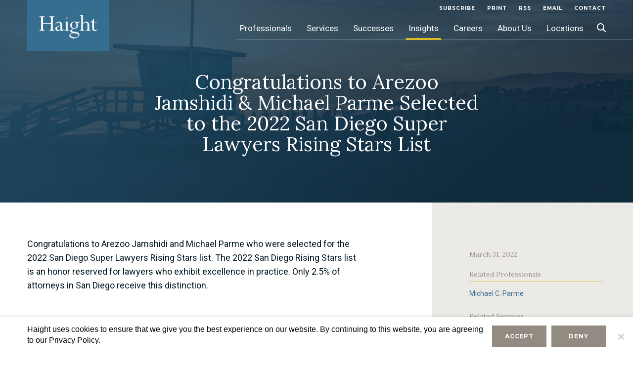

--- FILE ---
content_type: text/html; charset=UTF-8
request_url: https://www.hbblaw.com/congratulations-to-arezoo-jamshidi-michael-parme-selected-to-2022-san-diego-super-lawyers-rising-stars-list/
body_size: 11922
content:
<!DOCTYPE html>
<html lang="en-US" class="no-js no-svg">
<head>
<meta charset="UTF-8">
<meta name="viewport" content="width=device-width, initial-scale=1">
<meta name="format-detection" content="telephone=no" />
<link rel="icon" href="https://www.hbblaw.com/app/themes/hbblaw/assets/images/favicon.ico" type="image/x-icon" />
<!--[if IE]><script src="https://cdnjs.cloudflare.com/ajax/libs/html5shiv/3.7.3/html5shiv.min.js"></script> <![endif]-->
<script>(function(html){html.className = html.className.replace(/\bno-js\b/,'js')})(document.documentElement);</script>
<meta name='robots' content='index, follow, max-image-preview:large, max-snippet:-1, max-video-preview:-1' />
	<style>img:is([sizes="auto" i], [sizes^="auto," i]) { contain-intrinsic-size: 3000px 1500px }</style>
	
	<!-- This site is optimized with the Yoast SEO plugin v25.1 - https://yoast.com/wordpress/plugins/seo/ -->
	<title>Congratulations to Arezoo Jamshidi &amp; Michael Parme Selected to the 2022 San Diego Super Lawyers Rising Stars List - HBBLaw</title>
	<link rel="canonical" href="https://www.hbblaw.com/congratulations-to-arezoo-jamshidi-michael-parme-selected-to-2022-san-diego-super-lawyers-rising-stars-list/" />
	<meta property="og:locale" content="en_US" />
	<meta property="og:type" content="article" />
	<meta property="og:title" content="Congratulations to Arezoo Jamshidi &amp; Michael Parme Selected to the 2022 San Diego Super Lawyers Rising Stars List - HBBLaw" />
	<meta property="og:url" content="https://www.hbblaw.com/congratulations-to-arezoo-jamshidi-michael-parme-selected-to-2022-san-diego-super-lawyers-rising-stars-list/" />
	<meta property="og:site_name" content="HBBLaw" />
	<meta name="twitter:card" content="summary_large_image" />
	<script type="application/ld+json" class="yoast-schema-graph">{"@context":"https://schema.org","@graph":[{"@type":"WebPage","@id":"https://www.hbblaw.com/congratulations-to-arezoo-jamshidi-michael-parme-selected-to-2022-san-diego-super-lawyers-rising-stars-list/","url":"https://www.hbblaw.com/congratulations-to-arezoo-jamshidi-michael-parme-selected-to-2022-san-diego-super-lawyers-rising-stars-list/","name":"Congratulations to Arezoo Jamshidi & Michael Parme Selected to the 2022 San Diego Super Lawyers Rising Stars List - HBBLaw","isPartOf":{"@id":"https://www.hbblaw.com/#website"},"datePublished":"2022-03-31T06:00:04+00:00","breadcrumb":{"@id":"https://www.hbblaw.com/congratulations-to-arezoo-jamshidi-michael-parme-selected-to-2022-san-diego-super-lawyers-rising-stars-list/#breadcrumb"},"inLanguage":"en-US","potentialAction":[{"@type":"ReadAction","target":["https://www.hbblaw.com/congratulations-to-arezoo-jamshidi-michael-parme-selected-to-2022-san-diego-super-lawyers-rising-stars-list/"]}]},{"@type":"BreadcrumbList","@id":"https://www.hbblaw.com/congratulations-to-arezoo-jamshidi-michael-parme-selected-to-2022-san-diego-super-lawyers-rising-stars-list/#breadcrumb","itemListElement":[{"@type":"ListItem","position":1,"name":"Home","item":"https://www.hbblaw.com/"},{"@type":"ListItem","position":2,"name":"News","item":"https://www.hbblaw.com/news_post/"},{"@type":"ListItem","position":3,"name":"Congratulations to Arezoo Jamshidi &#038; Michael Parme Selected to the 2022 San Diego Super Lawyers Rising Stars List"}]},{"@type":"WebSite","@id":"https://www.hbblaw.com/#website","url":"https://www.hbblaw.com/","name":"HBBLaw","description":"","publisher":{"@id":"https://www.hbblaw.com/#organization"},"potentialAction":[{"@type":"SearchAction","target":{"@type":"EntryPoint","urlTemplate":"https://www.hbblaw.com/?s={search_term_string}"},"query-input":{"@type":"PropertyValueSpecification","valueRequired":true,"valueName":"search_term_string"}}],"inLanguage":"en-US"},{"@type":"Organization","@id":"https://www.hbblaw.com/#organization","name":"HBBLaw","url":"https://www.hbblaw.com/","logo":{"@type":"ImageObject","inLanguage":"en-US","@id":"https://www.hbblaw.com/#/schema/logo/image/","url":"https://www.hbblaw.com/app/uploads/2018/11/cropped-logobox.png","contentUrl":"https://www.hbblaw.com/app/uploads/2018/11/cropped-logobox.png","width":400,"height":250,"caption":"HBBLaw"},"image":{"@id":"https://www.hbblaw.com/#/schema/logo/image/"}}]}</script>
	<!-- / Yoast SEO plugin. -->


<link rel='stylesheet' id='wp-block-library-css' href='https://www.hbblaw.com/wp/wp-includes/css/dist/block-library/style.min.css?ver=6.8.1' type='text/css' media='all' />
<style id='classic-theme-styles-inline-css' type='text/css'>
/*! This file is auto-generated */
.wp-block-button__link{color:#fff;background-color:#32373c;border-radius:9999px;box-shadow:none;text-decoration:none;padding:calc(.667em + 2px) calc(1.333em + 2px);font-size:1.125em}.wp-block-file__button{background:#32373c;color:#fff;text-decoration:none}
</style>
<style id='global-styles-inline-css' type='text/css'>
:root{--wp--preset--aspect-ratio--square: 1;--wp--preset--aspect-ratio--4-3: 4/3;--wp--preset--aspect-ratio--3-4: 3/4;--wp--preset--aspect-ratio--3-2: 3/2;--wp--preset--aspect-ratio--2-3: 2/3;--wp--preset--aspect-ratio--16-9: 16/9;--wp--preset--aspect-ratio--9-16: 9/16;--wp--preset--color--black: #000000;--wp--preset--color--cyan-bluish-gray: #abb8c3;--wp--preset--color--white: #ffffff;--wp--preset--color--pale-pink: #f78da7;--wp--preset--color--vivid-red: #cf2e2e;--wp--preset--color--luminous-vivid-orange: #ff6900;--wp--preset--color--luminous-vivid-amber: #fcb900;--wp--preset--color--light-green-cyan: #7bdcb5;--wp--preset--color--vivid-green-cyan: #00d084;--wp--preset--color--pale-cyan-blue: #8ed1fc;--wp--preset--color--vivid-cyan-blue: #0693e3;--wp--preset--color--vivid-purple: #9b51e0;--wp--preset--gradient--vivid-cyan-blue-to-vivid-purple: linear-gradient(135deg,rgba(6,147,227,1) 0%,rgb(155,81,224) 100%);--wp--preset--gradient--light-green-cyan-to-vivid-green-cyan: linear-gradient(135deg,rgb(122,220,180) 0%,rgb(0,208,130) 100%);--wp--preset--gradient--luminous-vivid-amber-to-luminous-vivid-orange: linear-gradient(135deg,rgba(252,185,0,1) 0%,rgba(255,105,0,1) 100%);--wp--preset--gradient--luminous-vivid-orange-to-vivid-red: linear-gradient(135deg,rgba(255,105,0,1) 0%,rgb(207,46,46) 100%);--wp--preset--gradient--very-light-gray-to-cyan-bluish-gray: linear-gradient(135deg,rgb(238,238,238) 0%,rgb(169,184,195) 100%);--wp--preset--gradient--cool-to-warm-spectrum: linear-gradient(135deg,rgb(74,234,220) 0%,rgb(151,120,209) 20%,rgb(207,42,186) 40%,rgb(238,44,130) 60%,rgb(251,105,98) 80%,rgb(254,248,76) 100%);--wp--preset--gradient--blush-light-purple: linear-gradient(135deg,rgb(255,206,236) 0%,rgb(152,150,240) 100%);--wp--preset--gradient--blush-bordeaux: linear-gradient(135deg,rgb(254,205,165) 0%,rgb(254,45,45) 50%,rgb(107,0,62) 100%);--wp--preset--gradient--luminous-dusk: linear-gradient(135deg,rgb(255,203,112) 0%,rgb(199,81,192) 50%,rgb(65,88,208) 100%);--wp--preset--gradient--pale-ocean: linear-gradient(135deg,rgb(255,245,203) 0%,rgb(182,227,212) 50%,rgb(51,167,181) 100%);--wp--preset--gradient--electric-grass: linear-gradient(135deg,rgb(202,248,128) 0%,rgb(113,206,126) 100%);--wp--preset--gradient--midnight: linear-gradient(135deg,rgb(2,3,129) 0%,rgb(40,116,252) 100%);--wp--preset--font-size--small: 13px;--wp--preset--font-size--medium: 20px;--wp--preset--font-size--large: 36px;--wp--preset--font-size--x-large: 42px;--wp--preset--spacing--20: 0.44rem;--wp--preset--spacing--30: 0.67rem;--wp--preset--spacing--40: 1rem;--wp--preset--spacing--50: 1.5rem;--wp--preset--spacing--60: 2.25rem;--wp--preset--spacing--70: 3.38rem;--wp--preset--spacing--80: 5.06rem;--wp--preset--shadow--natural: 6px 6px 9px rgba(0, 0, 0, 0.2);--wp--preset--shadow--deep: 12px 12px 50px rgba(0, 0, 0, 0.4);--wp--preset--shadow--sharp: 6px 6px 0px rgba(0, 0, 0, 0.2);--wp--preset--shadow--outlined: 6px 6px 0px -3px rgba(255, 255, 255, 1), 6px 6px rgba(0, 0, 0, 1);--wp--preset--shadow--crisp: 6px 6px 0px rgba(0, 0, 0, 1);}:where(.is-layout-flex){gap: 0.5em;}:where(.is-layout-grid){gap: 0.5em;}body .is-layout-flex{display: flex;}.is-layout-flex{flex-wrap: wrap;align-items: center;}.is-layout-flex > :is(*, div){margin: 0;}body .is-layout-grid{display: grid;}.is-layout-grid > :is(*, div){margin: 0;}:where(.wp-block-columns.is-layout-flex){gap: 2em;}:where(.wp-block-columns.is-layout-grid){gap: 2em;}:where(.wp-block-post-template.is-layout-flex){gap: 1.25em;}:where(.wp-block-post-template.is-layout-grid){gap: 1.25em;}.has-black-color{color: var(--wp--preset--color--black) !important;}.has-cyan-bluish-gray-color{color: var(--wp--preset--color--cyan-bluish-gray) !important;}.has-white-color{color: var(--wp--preset--color--white) !important;}.has-pale-pink-color{color: var(--wp--preset--color--pale-pink) !important;}.has-vivid-red-color{color: var(--wp--preset--color--vivid-red) !important;}.has-luminous-vivid-orange-color{color: var(--wp--preset--color--luminous-vivid-orange) !important;}.has-luminous-vivid-amber-color{color: var(--wp--preset--color--luminous-vivid-amber) !important;}.has-light-green-cyan-color{color: var(--wp--preset--color--light-green-cyan) !important;}.has-vivid-green-cyan-color{color: var(--wp--preset--color--vivid-green-cyan) !important;}.has-pale-cyan-blue-color{color: var(--wp--preset--color--pale-cyan-blue) !important;}.has-vivid-cyan-blue-color{color: var(--wp--preset--color--vivid-cyan-blue) !important;}.has-vivid-purple-color{color: var(--wp--preset--color--vivid-purple) !important;}.has-black-background-color{background-color: var(--wp--preset--color--black) !important;}.has-cyan-bluish-gray-background-color{background-color: var(--wp--preset--color--cyan-bluish-gray) !important;}.has-white-background-color{background-color: var(--wp--preset--color--white) !important;}.has-pale-pink-background-color{background-color: var(--wp--preset--color--pale-pink) !important;}.has-vivid-red-background-color{background-color: var(--wp--preset--color--vivid-red) !important;}.has-luminous-vivid-orange-background-color{background-color: var(--wp--preset--color--luminous-vivid-orange) !important;}.has-luminous-vivid-amber-background-color{background-color: var(--wp--preset--color--luminous-vivid-amber) !important;}.has-light-green-cyan-background-color{background-color: var(--wp--preset--color--light-green-cyan) !important;}.has-vivid-green-cyan-background-color{background-color: var(--wp--preset--color--vivid-green-cyan) !important;}.has-pale-cyan-blue-background-color{background-color: var(--wp--preset--color--pale-cyan-blue) !important;}.has-vivid-cyan-blue-background-color{background-color: var(--wp--preset--color--vivid-cyan-blue) !important;}.has-vivid-purple-background-color{background-color: var(--wp--preset--color--vivid-purple) !important;}.has-black-border-color{border-color: var(--wp--preset--color--black) !important;}.has-cyan-bluish-gray-border-color{border-color: var(--wp--preset--color--cyan-bluish-gray) !important;}.has-white-border-color{border-color: var(--wp--preset--color--white) !important;}.has-pale-pink-border-color{border-color: var(--wp--preset--color--pale-pink) !important;}.has-vivid-red-border-color{border-color: var(--wp--preset--color--vivid-red) !important;}.has-luminous-vivid-orange-border-color{border-color: var(--wp--preset--color--luminous-vivid-orange) !important;}.has-luminous-vivid-amber-border-color{border-color: var(--wp--preset--color--luminous-vivid-amber) !important;}.has-light-green-cyan-border-color{border-color: var(--wp--preset--color--light-green-cyan) !important;}.has-vivid-green-cyan-border-color{border-color: var(--wp--preset--color--vivid-green-cyan) !important;}.has-pale-cyan-blue-border-color{border-color: var(--wp--preset--color--pale-cyan-blue) !important;}.has-vivid-cyan-blue-border-color{border-color: var(--wp--preset--color--vivid-cyan-blue) !important;}.has-vivid-purple-border-color{border-color: var(--wp--preset--color--vivid-purple) !important;}.has-vivid-cyan-blue-to-vivid-purple-gradient-background{background: var(--wp--preset--gradient--vivid-cyan-blue-to-vivid-purple) !important;}.has-light-green-cyan-to-vivid-green-cyan-gradient-background{background: var(--wp--preset--gradient--light-green-cyan-to-vivid-green-cyan) !important;}.has-luminous-vivid-amber-to-luminous-vivid-orange-gradient-background{background: var(--wp--preset--gradient--luminous-vivid-amber-to-luminous-vivid-orange) !important;}.has-luminous-vivid-orange-to-vivid-red-gradient-background{background: var(--wp--preset--gradient--luminous-vivid-orange-to-vivid-red) !important;}.has-very-light-gray-to-cyan-bluish-gray-gradient-background{background: var(--wp--preset--gradient--very-light-gray-to-cyan-bluish-gray) !important;}.has-cool-to-warm-spectrum-gradient-background{background: var(--wp--preset--gradient--cool-to-warm-spectrum) !important;}.has-blush-light-purple-gradient-background{background: var(--wp--preset--gradient--blush-light-purple) !important;}.has-blush-bordeaux-gradient-background{background: var(--wp--preset--gradient--blush-bordeaux) !important;}.has-luminous-dusk-gradient-background{background: var(--wp--preset--gradient--luminous-dusk) !important;}.has-pale-ocean-gradient-background{background: var(--wp--preset--gradient--pale-ocean) !important;}.has-electric-grass-gradient-background{background: var(--wp--preset--gradient--electric-grass) !important;}.has-midnight-gradient-background{background: var(--wp--preset--gradient--midnight) !important;}.has-small-font-size{font-size: var(--wp--preset--font-size--small) !important;}.has-medium-font-size{font-size: var(--wp--preset--font-size--medium) !important;}.has-large-font-size{font-size: var(--wp--preset--font-size--large) !important;}.has-x-large-font-size{font-size: var(--wp--preset--font-size--x-large) !important;}
:where(.wp-block-post-template.is-layout-flex){gap: 1.25em;}:where(.wp-block-post-template.is-layout-grid){gap: 1.25em;}
:where(.wp-block-columns.is-layout-flex){gap: 2em;}:where(.wp-block-columns.is-layout-grid){gap: 2em;}
:root :where(.wp-block-pullquote){font-size: 1.5em;line-height: 1.6;}
</style>
<link rel='stylesheet' id='contact-form-7-css' href='https://www.hbblaw.com/app/plugins/contact-form-7/includes/css/styles.css?ver=6.0.6' type='text/css' media='all' />
<link rel='stylesheet' id='cookie-notice-front-css' href='https://www.hbblaw.com/app/plugins/cookie-notice/css/front.min.css?ver=2.5.6' type='text/css' media='all' />
<link rel='stylesheet' id='megamenu-css' href='https://www.hbblaw.com/app/uploads/maxmegamenu/style.css?ver=fd36f9' type='text/css' media='all' />
<link rel='stylesheet' id='dashicons-css' href='https://www.hbblaw.com/wp/wp-includes/css/dashicons.min.css?ver=6.8.1' type='text/css' media='all' />
<link rel='stylesheet' id='hbblaw-easy-tabs-css-css' href='https://www.hbblaw.com/app/themes/hbblaw/assets/css/easy-responsive-tabs.css?ver=1.0' type='text/css' media='all' />
<link rel='stylesheet' id='hbblaw-select2-css-css' href='https://www.hbblaw.com/app/themes/hbblaw/assets/css/select2.min.css?ver=1.0' type='text/css' media='all' />
<link rel='stylesheet' id='hbblaw-slick-css-css' href='https://www.hbblaw.com/app/themes/hbblaw/assets/css/slick.css?ver=1.0' type='text/css' media='all' />
<link rel='stylesheet' id='hbblaw-mCustomScrollbar-css-css' href='https://www.hbblaw.com/app/themes/hbblaw/assets/css/mCustomScrollbar.min.css?ver=1.0' type='text/css' media='all' />
<link rel='stylesheet' id='twentyseventeen-style-css' href='https://www.hbblaw.com/app/themes/hbblaw/style.css?ver=1747906037' type='text/css' media='all' />
<link rel='stylesheet' id='hbblaw-media-css-css' href='https://www.hbblaw.com/app/themes/hbblaw/assets/css/media.css?ver=1747805287' type='text/css' media='all' />
<script type="text/javascript" src="https://www.hbblaw.com/wp/wp-includes/js/jquery/jquery.min.js?ver=3.7.1" id="jquery-core-js"></script>
<script type="text/javascript" src="https://www.hbblaw.com/wp/wp-includes/js/jquery/jquery-migrate.min.js?ver=3.4.1" id="jquery-migrate-js"></script>
<script type="text/javascript" src="https://www.hbblaw.com/app/themes/hbblaw/assets/js/easy-responsive-tabs.js?ver=1.0" id="hbblaw-easy-tabs-js-js"></script>
<script type="text/javascript" src="https://www.hbblaw.com/app/themes/hbblaw/assets/js/slick.min.js?ver=1.0" id="hbblaw-slick-js-js"></script>
<script type="text/javascript" src="https://www.hbblaw.com/app/themes/hbblaw/assets/js/select2.min.js" id="hbblaw-select2-js-js"></script>
<script type="text/javascript" src="https://www.hbblaw.com/app/themes/hbblaw/assets/js/mCustomScrollbar.concat.min.js" id="hbblaw-mscrollbar-js-js"></script>
<script type="text/javascript" src="https://www.hbblaw.com/app/themes/hbblaw/assets/js/custom.js" id="hbblaw-custom-js-js"></script>
<script type="text/javascript" src="https://www.hbblaw.com/app/themes/hbblaw/assets/js/cookie.js" id="hbblaw-cookie-js-js"></script>
<link rel="https://api.w.org/" href="https://www.hbblaw.com/wp-json/" /><link rel="alternate" title="JSON" type="application/json" href="https://www.hbblaw.com/wp-json/wp/v2/news_post/8876" /><link rel="EditURI" type="application/rsd+xml" title="RSD" href="https://www.hbblaw.com/wp/xmlrpc.php?rsd" />
<meta name="generator" content="WordPress 6.8.1" />
<link rel='shortlink' href='https://www.hbblaw.com/?p=8876' />
<style type="text/css">/** Mega Menu CSS: fs **/</style>

    	<script async src="https://www.googletagmanager.com/gtag/js?id=UA-35443656-2"></script>
	<script>
		window.dataLayer = window.dataLayer || [];
		function gtag()
		{dataLayer.push(arguments);}
		gtag('js', new Date());
		gtag('config', 'UA-35443656-2', {
			'anonymize_ip': true,
			'cookieName': 'gaCookie',
		  	'cookieDomain': 'hbblaw.com',
		  	'cookieExpires': 63072000,   // 2 years in seconds.
		  	'cookieUpdate': 'true',
		  	'cookieFlags': 'SameSite=None; Secure',
		});
	</script>
    </head>

<body class="wp-singular news_post-template-default single single-news_post postid-8876 wp-custom-logo wp-theme-hbblaw cookies-not-set mega-menu-top has-header-image has-sidebar colors-light">
<div id="page" class="page-wrapper">
	<header>
		<div class="fix-wrap">
			<div class="miniHead clearfix">
								<div class="nav-brand">
					<a href="https://www.hbblaw.com/" class="logo"><img src="https://www.hbblaw.com/app/uploads/2018/11/logobox.png" alt="HBBLaw Logo" /></a>
					<a href="javascript:;" class="navbar-toggle"></a>
				</div>
				
				<div class="search-header">

					<form action="https://www.hbblaw.com/" method="get">
						<a class="search-btn-hd">&nbsp;</a>
						<div class="search-header-box">

								<input type="text" value=""
									id="q" name="s" onblur="if(this.value == '') this.value=this.defaultValue;"
									onfocus="if(this.value == this.defaultValue) this.value = '';"
									onkeypress="return SubmitOnEnter(this, event);" placeholder="Search..." />
								<a class="button search_toggle" onclick="SiteSearch();"></a>

						</div>
					</form>
				</div>

								<nav>
					<div class="top-menu">
						<ul class="cmn-list">
							<li>
																<a href="https://www.hbblaw.com/subscribe/" title="subscribe">subscribe</a>
																<a  href="javascript:;" onclick="window.print();" target="_blank">Print</a>																<a href="https://www.hbblaw.com/rss-2/" title="Rss">Rss</a>
																								<a href="mailto:@?subject=Link to the Haight Bonesteel web site&amp;body=https://www.hbblaw.com/congratulations-to-arezoo-jamshidi-michael-parme-selected-to-2022-san-diego-super-lawyers-rising-stars-list" title="Email">Email</a>
																								<a href="https://www.hbblaw.com/contact-us/" title="Contact">Contact</a>
															</li>
						</ul>
					</div>
					<div class="wrap">
												<div id="mega-menu-wrap-top" class="mega-menu-wrap"><div class="mega-menu-toggle"><div class="mega-toggle-blocks-left"></div><div class="mega-toggle-blocks-center"></div><div class="mega-toggle-blocks-right"><div class='mega-toggle-block mega-menu-toggle-block mega-toggle-block-1' id='mega-toggle-block-1' tabindex='0'><span class='mega-toggle-label' role='button' aria-expanded='false'><span class='mega-toggle-label-closed'></span><span class='mega-toggle-label-open'></span></span></div></div></div><ul id="mega-menu-top" class="mega-menu max-mega-menu mega-menu-horizontal mega-no-js" data-event="hover" data-effect="fade_up" data-effect-speed="200" data-effect-mobile="disabled" data-effect-speed-mobile="0" data-mobile-force-width="false" data-second-click="go" data-document-click="collapse" data-vertical-behaviour="standard" data-breakpoint="1024" data-unbind="true" data-mobile-state="collapse_all" data-mobile-direction="vertical" data-hover-intent-timeout="300" data-hover-intent-interval="100"><li class="mega-menu-item mega-menu-item-type-post_type mega-menu-item-object-page mega-menu-megamenu mega-menu-item-has-children mega-align-bottom-left mega-menu-megamenu mega-hide-sub-menu-on-mobile mega-menu-item-473" id="mega-menu-item-473"><a class="mega-menu-link" href="https://www.hbblaw.com/professionals/" aria-expanded="false" tabindex="0">Professionals<span class="mega-indicator" aria-hidden="true"></span></a>
<ul class="mega-sub-menu">
<li class="mega-menu-item mega-menu-item-type-widget widget_custom_html mega-menu-column-standard mega-menu-columns-6-of-6 mega-menu-item-custom_html-2" style="--columns:6; --span:6" id="mega-menu-item-custom_html-2"><div class="textwidget custom-html-widget"><ul class="drop-down">
	<li><a href="#">
		To find a Haight Brown & Bonesteel Attorney, select from one of the search options below or browse our entire listing alphabetically.</a></li></ul></div></li></ul>
</li><li class="mega-menu-item mega-menu-item-type-post_type mega-menu-item-object-page mega-menu-megamenu mega-menu-item-has-children mega-align-bottom-left mega-menu-megamenu mega-hide-on-desktop mega-hide-on-mobile mega-hide-sub-menu-on-mobile mega-menu-item-469" id="mega-menu-item-469"><a class="mega-menu-link" href="https://www.hbblaw.com/services/" aria-expanded="false" tabindex="0">Services<span class="mega-indicator" aria-hidden="true"></span></a>
<ul class="mega-sub-menu">
<li class="mega-menu-item mega-menu-item-type-widget widget_custom_html mega-menu-column-standard mega-menu-columns-1-of-1 mega-menu-item-custom_html-3" style="--columns:1; --span:1" id="mega-menu-item-custom_html-3"><div class="textwidget custom-html-widget"><ul class="drop-down">
	<li><a href="#">Appellate</a></li>
	<li><a href="#">Business Solutions</a></li>
	<li><a href="#">Construction Law</a></li>
	<li><a href="#">Elder Care</a></li>
	<li><a href="#">Employment &amp; Labor</a></li>
	<li><a href="#">Environmental Law &amp; Toxic Tort</a></li>
	<li><a href="#">Food Safety</a></li>
	<li><a href="#">General Liability</a></li>
	<li><a href="#">Product Liability</a></li>
	<li><a href="#">Professional Liability</a></li>
	<li><a href="#">Public Entity</a></li>
	<li><a href="#">Real Estate</a></li>
	<li><a href="#">Risk Management &amp; Insurance Law</a></li>
	<li><a href="#">Transactional</a></li>
	<li><a href="#">Transportation Law</a></li>
</ul></div></li></ul>
</li><li class="mega-menu-item mega-menu-item-type-post_type mega-menu-item-object-page mega-menu-megamenu mega-menu-item-has-children mega-align-bottom-left mega-menu-megamenu mega-hide-sub-menu-on-mobile mega-menu-item-474" id="mega-menu-item-474"><a class="mega-menu-link" href="https://www.hbblaw.com/successes/" aria-expanded="false" tabindex="0">Successes<span class="mega-indicator" aria-hidden="true"></span></a>
<ul class="mega-sub-menu">
<li class="mega-menu-item mega-menu-item-type-widget widget_custom_html mega-menu-column-standard mega-menu-columns-1-of-1 mega-menu-item-custom_html-4" style="--columns:1; --span:1" id="mega-menu-item-custom_html-4"><div class="textwidget custom-html-widget"><ul class="drop-down">
	<li><a href="#">Defense Verdict for Los Angeles Community College District in Its Fraud Claim Against Roosevelt Lofts LLC</a></li>
	<li><a href="#">Defense Verdict in Premises Liability Case</a></li>
	<li><a href="#">Bench Trial Victory for Insurance Company Client in Bifurcated Bad Faith/Breach of Contract Case</a></li>
	<li><a href="#">Haight Obtains 12-0 Defense Verdict for Big Lots in Premises Liability Trial Where Plaintiff Asked Jury to Award $600,000+</a></li>
</ul></div></li></ul>
</li><li class="mega-menu-item mega-menu-item-type-post_type mega-menu-item-object-page mega-align-bottom-left mega-menu-flyout mega-menu-item-2276" id="mega-menu-item-2276"><a class="mega-menu-link" href="https://www.hbblaw.com/news-insights/" tabindex="0">Insights</a></li><li class="mega-menu-item mega-menu-item-type-post_type mega-menu-item-object-page mega-align-bottom-left mega-menu-flyout mega-menu-item-472" id="mega-menu-item-472"><a class="mega-menu-link" href="https://www.hbblaw.com/careers/overview/" tabindex="0">Careers</a></li><li class="mega-menu-item mega-menu-item-type-post_type mega-menu-item-object-page mega-align-bottom-left mega-menu-flyout mega-menu-item-471" id="mega-menu-item-471"><a class="mega-menu-link" href="https://www.hbblaw.com/about-us/overview/" tabindex="0">About Us</a></li><li class="mega-last-child mega-menu-item mega-menu-item-type-post_type mega-menu-item-object-page mega-align-bottom-left mega-menu-flyout mega-menu-item-470 last-child" id="mega-menu-item-470"><a class="mega-menu-link" href="https://www.hbblaw.com/locations/" tabindex="0">Locations</a></li></ul></div>					</div>
					<!-- .wrap -->
				</nav><!-- .navigation-top -->
				

	</header>

		<div id="mid-wrapper" class="clearfix">
<div class="wrap">
	<div id="primary" class="content-area">
		<main id="main" class="site-main publication-detail-page" role="main">
			<section class="page-title-banner" style="background-image:url(https://www.hbblaw.com/app/uploads/2018/12/image-hero-insightsdetail.jpg)">
				<div class="clearfix fix-wrap">
					<h1>Congratulations to Arezoo Jamshidi &#038; Michael Parme Selected to the 2022 San Diego Super Lawyers Rising Stars List</h1>
				</div>
			</section>

			<section class="content-wrap">
				<div class="clearfix fix-wrap common-content">
					<div class="content-left">
													<p>Congratulations to Arezoo Jamshidi and Michael Parme who were selected for the 2022 San Diego Super Lawyers Rising Stars list. The 2022 San Diego Rising Stars list is an honor reserved for lawyers who exhibit excellence in practice. Only 2.5% of attorneys in San Diego receive this distinction.</p>
											</div>
					
					<div class="practice_areas">
						<div class='side-date'>March 31, 2022</div><div class="right-bar-wrap"><div class="sidebar-title">Related Professionals</div><div><a href=https://www.hbblaw.com/mparme/ title=Michael C. Parme>Michael C. Parme</a></div></div><div class="right-bar-wrap"><div class="sidebar-title">Related Services</div><div><a href=https://www.hbblaw.com/services/appellate-practices/ title=Appellate>Appellate</a></div><div><a href=https://www.hbblaw.com/services/construction-law-practices/ title=Construction Law>Construction Law</a></div><div><a href=https://www.hbblaw.com/services/employment-amp-labor-practices/ title=Employment &#038; Labor>Employment &#038; Labor</a></div><div><a href=https://www.hbblaw.com/services/general-liability-practices/ title=General Liability>General Liability</a></div><div><a href=https://www.hbblaw.com/services/risk-management-amp-insurance-law-practices/ title=Risk Management &#038; Insurance Law>Risk Management &#038; Insurance Law</a></div></div><div class="right-bar-wrap"><div class="sidebar-title">Related Offices</div><div><a href=https://www.hbblaw.com/locations/san-diego-california/ title=San Diego>San Diego</a></div></div>					</div>
				</div>
			</section>
		</main><!-- #main -->
	</div><!-- #primary -->
</div><!-- .wrap -->
<script>
$(document).ready(function(){
$(".mega-menu-wrap ul li.mega-menu-item-2276").addClass("mega-current-menu-item");
});
</script>

		</div><!-- #mid-wrapper -->

		<footer  class="site-footer">
			<div class="clearfix fix-wrap">
				<div class="left-ftr">
					<div class="ftr-column">
											<h2>Professionals</h2>
								<ul id="menu-professionals" class="cmn-list"><li id="menu-item-2441" class="menu-item menu-item-type-post_type menu-item-object-page menu-item-2441"><a href="https://www.hbblaw.com/professionals/">Search</a></li>
<li id="menu-item-2442" class="menu-item menu-item-type-post_type menu-item-object-page menu-item-2442"><a href="https://www.hbblaw.com/professionals/">View All</a></li>
</ul>						
						
																<h2>Successes</h2>
								<ul id="menu-successes" class="cmn-list"><li id="menu-item-2443" class="menu-item menu-item-type-post_type menu-item-object-page menu-item-2443"><a href="https://www.hbblaw.com/successes/">Search</a></li>
<li id="menu-item-2444" class="menu-item menu-item-type-post_type menu-item-object-page menu-item-2444"><a href="https://www.hbblaw.com/successes/">View All</a></li>
</ul>						
						
																<h2>Publications & Insights</h2>
								<ul id="menu-publications-insights" class="cmn-list"><li id="menu-item-2446" class="menu-item menu-item-type-custom menu-item-object-custom menu-item-2446"><a href="https://www.hbblaw.com/news-insights/?_sft_publications_cat=firm-news">News</a></li>
<li id="menu-item-2447" class="menu-item menu-item-type-custom menu-item-object-custom menu-item-2447"><a href="https://www.hbblaw.com/news-insights/?_sft_publications_cat=event">Events</a></li>
<li id="menu-item-2448" class="menu-item menu-item-type-custom menu-item-object-custom menu-item-2448"><a href="https://www.hbblaw.com/news-insights/?post_types=publications">Publications</a></li>
</ul>						
						
										</div>
					<div class="ftr-column">
						<h2>Services</h2>
						<ul class='cmn-list'>						
						<li><a href="https://www.hbblaw.com/services/appellate-practices/" title="Appellate">Appellate</a></li>								
						
												
						<li><a href="https://www.hbblaw.com/services/business-solutions-practices/" title="Business Solutions">Business Solutions</a></li>								
						
												
						<li><a href="https://www.hbblaw.com/services/construction-law-practices/" title="Construction Law">Construction Law</a></li>								
						
												
						<li><a href="https://www.hbblaw.com/services/employment-amp-labor-practices/" title="Employment & Labor">Employment & Labor</a></li>								
						
												
						<li><a href="https://www.hbblaw.com/services/environmental-law-toxic-tort-practices/" title="Environmental Law & Toxic Tort">Environmental Law & Toxic Tort</a></li>								
						
												
						<li><a href="https://www.hbblaw.com/services/fire-litigation/" title="Fire Litigation">Fire Litigation</a></li>								
						
												
						<li><a href="https://www.hbblaw.com/services/food-safety-practices/" title="Food Safety">Food Safety</a></li>								
						
												
						<li><a href="https://www.hbblaw.com/services/general-liability-practices/" title="General Liability">General Liability</a></li>								
						
												
						<li><a href="https://www.hbblaw.com/services/product-liability-practices/" title="Product Liability">Product Liability</a></li>								
						
												
						<li><a href="https://www.hbblaw.com/services/professional-liability-practices/" title="Professional Liability">Professional Liability</a></li>								
						
												
						<li><a href="https://www.hbblaw.com/services/public-sector-practices/" title="Public Sector">Public Sector</a></li>								
						
												
						<li><a href="https://www.hbblaw.com/services/real-estate-practices/" title="Real Estate">Real Estate</a></li>								
						
												
						<li><a href="https://www.hbblaw.com/services/risk-management-amp-insurance-law-practices/" title="Risk Management & Insurance Law">Risk Management & Insurance Law</a></li>								
						
												
						<li><a href="https://www.hbblaw.com/services/transactional-practices/" title="Transactional">Transactional</a></li>								
						
												
						<li><a href="https://www.hbblaw.com/services/transportation-law-practices/" title="Transportation Law">Transportation Law</a></li>								
						
												
						<li><a href="https://www.hbblaw.com/services/workers-compensation-certified-specialists-practices/" title="Workers' Compensation">Workers' Compensation</a></li>								
						
						</ul>								
					</div>
					<div class="ftr-column">
					<h2>Careers</h2>					
					<ul class="cmn-list">
						<li class="page_item page-item-101"><a href="https://www.hbblaw.com/careers/overview/">Overview</a></li>
<li class="page_item page-item-103"><a href="https://www.hbblaw.com/careers/employment-opportunities/">Employment Opportunities</a></li>
					</ul>
					
											<h2>About us</h2>
								<ul id="menu-about-us" class="cmn-list"><li id="menu-item-2231" class="menu-item menu-item-type-post_type menu-item-object-page menu-item-2231"><a href="https://www.hbblaw.com/about-us/">About us</a></li>
<li id="menu-item-2232" class="menu-item menu-item-type-post_type menu-item-object-page menu-item-2232"><a href="https://www.hbblaw.com/about-us/overview/">Overview</a></li>
<li id="menu-item-2233" class="menu-item menu-item-type-post_type menu-item-object-page menu-item-2233"><a href="https://www.hbblaw.com/about-us/history/">History</a></li>
<li id="menu-item-2234" class="menu-item menu-item-type-post_type menu-item-object-page menu-item-has-children menu-item-2234"><a href="https://www.hbblaw.com/locations/">Locations</a>
<ul class="sub-menu">
	<li id="menu-item-2237" class="menu-item menu-item-type-post_type menu-item-object-locations menu-item-2237"><a href="https://www.hbblaw.com/locations/los-angeles-california/">Los Angeles</a></li>
	<li id="menu-item-2238" class="menu-item menu-item-type-post_type menu-item-object-locations menu-item-2238"><a href="https://www.hbblaw.com/locations/orange-county-california/">Orange County</a></li>
	<li id="menu-item-2240" class="menu-item menu-item-type-post_type menu-item-object-locations menu-item-2240"><a href="https://www.hbblaw.com/locations/sacramento-united-states-of-america/">Sacramento</a></li>
	<li id="menu-item-2241" class="menu-item menu-item-type-post_type menu-item-object-locations menu-item-2241"><a href="https://www.hbblaw.com/locations/san-diego-california/">San Diego</a></li>
	<li id="menu-item-2242" class="menu-item menu-item-type-post_type menu-item-object-locations menu-item-2242"><a href="https://www.hbblaw.com/locations/bay-area-california/">Bay Area</a></li>
</ul>
</li>
<li id="menu-item-2235" class="menu-item menu-item-type-post_type menu-item-object-page menu-item-2235"><a href="https://www.hbblaw.com/about-us/diversity/">Diversity</a></li>
<li id="menu-item-2236" class="menu-item menu-item-type-post_type menu-item-object-page menu-item-2236"><a href="https://www.hbblaw.com/about-us/community/">Community</a></li>
</ul>						
						
										
					<!--<ul class="cmn-list">
											</ul>-->					
					</div>
				</div>
				<div class="right-ftr">
										<div class="footer-logo">
						<a href="https://www.alfainternational.com/"  target="_blank" class="logo">
						<img src="https://www.hbblaw.com/app/uploads/2022/04/ALFA-International-Logo-Vertical_WHITE.png" alt="HBBLaw" width="339" height="66"> </a>
					</div>
																<div class="frt-social">			
																				<a href="https://www.linkedin.com/company/haight-brown-&#038;-bonesteel" target="_blank"><img src="https://www.hbblaw.com/app/uploads/2019/02/linkedin.svg" alt=""></a>	
												</div>
									</div>
			</div>
			<div class="ftr-bottom">
				<div class="clearfix fix-wrap">
				   <p class="ply-cptxt">&copy;2026 Haight Brown &amp; Bonesteel LLP</p>				   							
						<ul id="menu-footer-menu" class="cmn-list footer-menu"><li id="menu-item-130" class="menu-item menu-item-type-post_type menu-item-object-page menu-item-130"><a href="https://www.hbblaw.com/media-information/">Media Information</a></li>
<li id="menu-item-133" class="menu-item menu-item-type-post_type menu-item-object-page menu-item-133"><a href="https://www.hbblaw.com/contact-us/">Contact Us</a></li>
<li id="menu-item-132" class="menu-item menu-item-type-post_type menu-item-object-page menu-item-132"><a href="https://www.hbblaw.com/disclaimer/">Disclaimer</a></li>
<li id="menu-item-131" class="menu-item menu-item-type-post_type menu-item-object-page menu-item-131"><a href="https://www.hbblaw.com/attorney-advertising/">Attorney Advertising</a></li>
<li id="menu-item-6883" class="menu-item menu-item-type-post_type menu-item-object-page menu-item-6883"><a href="https://www.hbblaw.com/delete-my-personal-info/">Delete My Personal Info</a></li>
<li id="menu-item-6935" class="menu-item menu-item-type-post_type menu-item-object-page menu-item-privacy-policy menu-item-6935"><a rel="privacy-policy" href="https://www.hbblaw.com/privacy-policy/">Privacy Policy</a></li>
</ul>	
									   
				    <p class="cmpny-name"><span class="design-by-link">Design by <a title="Website Design Company in Los Angeles" href="https://spinxdigital.com/" target="_blank" >SPINX Digital</a></span></p>
				</div>
			</div>
			
		</footer><!-- #colophon -->
</div><!-- page-wrapper -->
<script type="speculationrules">
{"prefetch":[{"source":"document","where":{"and":[{"href_matches":"\/*"},{"not":{"href_matches":["\/wp\/wp-*.php","\/wp\/wp-admin\/*","\/app\/uploads\/*","\/app\/*","\/app\/plugins\/*","\/app\/themes\/hbblaw\/*","\/*\\?(.+)"]}},{"not":{"selector_matches":"a[rel~=\"nofollow\"]"}},{"not":{"selector_matches":".no-prefetch, .no-prefetch a"}}]},"eagerness":"conservative"}]}
</script>
<script>(function(){var s=document.createElement('script');var e = !document.body ? document.querySelector('head'):document.body;s.src='https://acsbapp.com/apps/app/dist/js/app.js';s.setAttribute('data-source', 'WordPress');s.setAttribute('data-plugin-version', '2.7');s.defer=true;s.onload=function(){acsbJS.init({
                statementLink     : '',
                footerHtml        : '',
                hideMobile        : false,
                hideTrigger       : false,
                language          : 'en',
                position          : 'left',
                leadColor         : '#1e73be',
                triggerColor      : '#1e73be',
                triggerRadius     : '50%',
                triggerPositionX  : 'right',
                triggerPositionY  : 'bottom',
                triggerIcon       : 'people',
                triggerSize       : 'small',
                triggerOffsetX    : 20,
                triggerOffsetY    : 20,
                mobile            : {
                    triggerSize       : 'small',
                    triggerPositionX  : 'right',
                    triggerPositionY  : 'bottom',
                    triggerOffsetX    : 10,
                    triggerOffsetY    : 10,
                    triggerRadius     : '50%'
                }
            });
        };
    e.appendChild(s);}());</script><script type="text/javascript" src="https://www.hbblaw.com/wp/wp-includes/js/dist/hooks.min.js?ver=4d63a3d491d11ffd8ac6" id="wp-hooks-js"></script>
<script type="text/javascript" src="https://www.hbblaw.com/wp/wp-includes/js/dist/i18n.min.js?ver=5e580eb46a90c2b997e6" id="wp-i18n-js"></script>
<script type="text/javascript" id="wp-i18n-js-after">
/* <![CDATA[ */
wp.i18n.setLocaleData( { 'text direction\u0004ltr': [ 'ltr' ] } );
/* ]]> */
</script>
<script type="text/javascript" src="https://www.hbblaw.com/app/plugins/contact-form-7/includes/swv/js/index.js?ver=6.0.6" id="swv-js"></script>
<script type="text/javascript" id="contact-form-7-js-before">
/* <![CDATA[ */
var wpcf7 = {
    "api": {
        "root": "https:\/\/www.hbblaw.com\/wp-json\/",
        "namespace": "contact-form-7\/v1"
    }
};
/* ]]> */
</script>
<script type="text/javascript" src="https://www.hbblaw.com/app/plugins/contact-form-7/includes/js/index.js?ver=6.0.6" id="contact-form-7-js"></script>
<script type="text/javascript" id="cookie-notice-front-js-before">
/* <![CDATA[ */
var cnArgs = {"ajaxUrl":"https:\/\/www.hbblaw.com\/wp\/wp-admin\/admin-ajax.php","nonce":"0ee78e5bad","hideEffect":"fade","position":"bottom","onScroll":false,"onScrollOffset":1000,"onClick":false,"cookieName":"cookie_notice_accepted","cookieTime":86400,"cookieTimeRejected":2592000,"globalCookie":false,"redirection":false,"cache":false,"revokeCookies":false,"revokeCookiesOpt":"automatic"};
/* ]]> */
</script>
<script type="text/javascript" src="https://www.hbblaw.com/app/plugins/cookie-notice/js/front.min.js?ver=2.5.6" id="cookie-notice-front-js"></script>
<script type="text/javascript" id="hj-vcard-script-js-extra">
/* <![CDATA[ */
var hjVCard = {"ajax_url":"https:\/\/www.hbblaw.com\/wp\/wp-admin\/admin-ajax.php","nonce":"5150682506"};
/* ]]> */
</script>
<script type="text/javascript" src="https://www.hbblaw.com/app/themes/hbblaw/assets/js/hj-vcard.js" id="hj-vcard-script-js"></script>
<script type="text/javascript" src="https://www.google.com/recaptcha/api.js?render=6Le365orAAAAANhLEfOu7cSiggmy_15Lw0hupc2D&amp;ver=3.0" id="google-recaptcha-js"></script>
<script type="text/javascript" src="https://www.hbblaw.com/wp/wp-includes/js/dist/vendor/wp-polyfill.min.js?ver=3.15.0" id="wp-polyfill-js"></script>
<script type="text/javascript" id="wpcf7-recaptcha-js-before">
/* <![CDATA[ */
var wpcf7_recaptcha = {
    "sitekey": "6Le365orAAAAANhLEfOu7cSiggmy_15Lw0hupc2D",
    "actions": {
        "homepage": "homepage",
        "contactform": "contactform"
    }
};
/* ]]> */
</script>
<script type="text/javascript" src="https://www.hbblaw.com/app/plugins/contact-form-7/modules/recaptcha/index.js?ver=6.0.6" id="wpcf7-recaptcha-js"></script>
<script type="text/javascript" src="https://www.hbblaw.com/wp/wp-includes/js/hoverIntent.min.js?ver=1.10.2" id="hoverIntent-js"></script>
<script type="text/javascript" src="https://www.hbblaw.com/app/plugins/megamenu/js/maxmegamenu.js?ver=3.5" id="megamenu-js"></script>

		<!-- Cookie Notice plugin v2.5.6 by Hu-manity.co https://hu-manity.co/ -->
		<div id="cookie-notice" role="dialog" class="cookie-notice-hidden cookie-revoke-hidden cn-position-bottom" aria-label="Cookie Notice" style="background-color: rgba(50,50,58,1);"><div class="cookie-notice-container" style="color: #fff"><span id="cn-notice-text" class="cn-text-container">Haight uses cookies to ensure that we give you the best experience on our website. By continuing to this website, you are agreeing to our Privacy Policy.</span><span id="cn-notice-buttons" class="cn-buttons-container"><a href="#" id="cn-accept-cookie" data-cookie-set="accept" class="cn-set-cookie cn-button cn-button-custom btn-primary" aria-label="Accept">Accept</a><a href="#" id="cn-refuse-cookie" data-cookie-set="refuse" class="cn-set-cookie cn-button cn-button-custom btn-primary" aria-label="DENY">DENY</a></span><span id="cn-close-notice" data-cookie-set="accept" class="cn-close-icon" title="DENY"></span></div>
			
		</div>
		<!-- / Cookie Notice plugin --></body>
</html>


--- FILE ---
content_type: text/html; charset=utf-8
request_url: https://www.google.com/recaptcha/api2/anchor?ar=1&k=6Le365orAAAAANhLEfOu7cSiggmy_15Lw0hupc2D&co=aHR0cHM6Ly93d3cuaGJibGF3LmNvbTo0NDM.&hl=en&v=N67nZn4AqZkNcbeMu4prBgzg&size=invisible&anchor-ms=20000&execute-ms=30000&cb=wc6a34d736ri
body_size: 48705
content:
<!DOCTYPE HTML><html dir="ltr" lang="en"><head><meta http-equiv="Content-Type" content="text/html; charset=UTF-8">
<meta http-equiv="X-UA-Compatible" content="IE=edge">
<title>reCAPTCHA</title>
<style type="text/css">
/* cyrillic-ext */
@font-face {
  font-family: 'Roboto';
  font-style: normal;
  font-weight: 400;
  font-stretch: 100%;
  src: url(//fonts.gstatic.com/s/roboto/v48/KFO7CnqEu92Fr1ME7kSn66aGLdTylUAMa3GUBHMdazTgWw.woff2) format('woff2');
  unicode-range: U+0460-052F, U+1C80-1C8A, U+20B4, U+2DE0-2DFF, U+A640-A69F, U+FE2E-FE2F;
}
/* cyrillic */
@font-face {
  font-family: 'Roboto';
  font-style: normal;
  font-weight: 400;
  font-stretch: 100%;
  src: url(//fonts.gstatic.com/s/roboto/v48/KFO7CnqEu92Fr1ME7kSn66aGLdTylUAMa3iUBHMdazTgWw.woff2) format('woff2');
  unicode-range: U+0301, U+0400-045F, U+0490-0491, U+04B0-04B1, U+2116;
}
/* greek-ext */
@font-face {
  font-family: 'Roboto';
  font-style: normal;
  font-weight: 400;
  font-stretch: 100%;
  src: url(//fonts.gstatic.com/s/roboto/v48/KFO7CnqEu92Fr1ME7kSn66aGLdTylUAMa3CUBHMdazTgWw.woff2) format('woff2');
  unicode-range: U+1F00-1FFF;
}
/* greek */
@font-face {
  font-family: 'Roboto';
  font-style: normal;
  font-weight: 400;
  font-stretch: 100%;
  src: url(//fonts.gstatic.com/s/roboto/v48/KFO7CnqEu92Fr1ME7kSn66aGLdTylUAMa3-UBHMdazTgWw.woff2) format('woff2');
  unicode-range: U+0370-0377, U+037A-037F, U+0384-038A, U+038C, U+038E-03A1, U+03A3-03FF;
}
/* math */
@font-face {
  font-family: 'Roboto';
  font-style: normal;
  font-weight: 400;
  font-stretch: 100%;
  src: url(//fonts.gstatic.com/s/roboto/v48/KFO7CnqEu92Fr1ME7kSn66aGLdTylUAMawCUBHMdazTgWw.woff2) format('woff2');
  unicode-range: U+0302-0303, U+0305, U+0307-0308, U+0310, U+0312, U+0315, U+031A, U+0326-0327, U+032C, U+032F-0330, U+0332-0333, U+0338, U+033A, U+0346, U+034D, U+0391-03A1, U+03A3-03A9, U+03B1-03C9, U+03D1, U+03D5-03D6, U+03F0-03F1, U+03F4-03F5, U+2016-2017, U+2034-2038, U+203C, U+2040, U+2043, U+2047, U+2050, U+2057, U+205F, U+2070-2071, U+2074-208E, U+2090-209C, U+20D0-20DC, U+20E1, U+20E5-20EF, U+2100-2112, U+2114-2115, U+2117-2121, U+2123-214F, U+2190, U+2192, U+2194-21AE, U+21B0-21E5, U+21F1-21F2, U+21F4-2211, U+2213-2214, U+2216-22FF, U+2308-230B, U+2310, U+2319, U+231C-2321, U+2336-237A, U+237C, U+2395, U+239B-23B7, U+23D0, U+23DC-23E1, U+2474-2475, U+25AF, U+25B3, U+25B7, U+25BD, U+25C1, U+25CA, U+25CC, U+25FB, U+266D-266F, U+27C0-27FF, U+2900-2AFF, U+2B0E-2B11, U+2B30-2B4C, U+2BFE, U+3030, U+FF5B, U+FF5D, U+1D400-1D7FF, U+1EE00-1EEFF;
}
/* symbols */
@font-face {
  font-family: 'Roboto';
  font-style: normal;
  font-weight: 400;
  font-stretch: 100%;
  src: url(//fonts.gstatic.com/s/roboto/v48/KFO7CnqEu92Fr1ME7kSn66aGLdTylUAMaxKUBHMdazTgWw.woff2) format('woff2');
  unicode-range: U+0001-000C, U+000E-001F, U+007F-009F, U+20DD-20E0, U+20E2-20E4, U+2150-218F, U+2190, U+2192, U+2194-2199, U+21AF, U+21E6-21F0, U+21F3, U+2218-2219, U+2299, U+22C4-22C6, U+2300-243F, U+2440-244A, U+2460-24FF, U+25A0-27BF, U+2800-28FF, U+2921-2922, U+2981, U+29BF, U+29EB, U+2B00-2BFF, U+4DC0-4DFF, U+FFF9-FFFB, U+10140-1018E, U+10190-1019C, U+101A0, U+101D0-101FD, U+102E0-102FB, U+10E60-10E7E, U+1D2C0-1D2D3, U+1D2E0-1D37F, U+1F000-1F0FF, U+1F100-1F1AD, U+1F1E6-1F1FF, U+1F30D-1F30F, U+1F315, U+1F31C, U+1F31E, U+1F320-1F32C, U+1F336, U+1F378, U+1F37D, U+1F382, U+1F393-1F39F, U+1F3A7-1F3A8, U+1F3AC-1F3AF, U+1F3C2, U+1F3C4-1F3C6, U+1F3CA-1F3CE, U+1F3D4-1F3E0, U+1F3ED, U+1F3F1-1F3F3, U+1F3F5-1F3F7, U+1F408, U+1F415, U+1F41F, U+1F426, U+1F43F, U+1F441-1F442, U+1F444, U+1F446-1F449, U+1F44C-1F44E, U+1F453, U+1F46A, U+1F47D, U+1F4A3, U+1F4B0, U+1F4B3, U+1F4B9, U+1F4BB, U+1F4BF, U+1F4C8-1F4CB, U+1F4D6, U+1F4DA, U+1F4DF, U+1F4E3-1F4E6, U+1F4EA-1F4ED, U+1F4F7, U+1F4F9-1F4FB, U+1F4FD-1F4FE, U+1F503, U+1F507-1F50B, U+1F50D, U+1F512-1F513, U+1F53E-1F54A, U+1F54F-1F5FA, U+1F610, U+1F650-1F67F, U+1F687, U+1F68D, U+1F691, U+1F694, U+1F698, U+1F6AD, U+1F6B2, U+1F6B9-1F6BA, U+1F6BC, U+1F6C6-1F6CF, U+1F6D3-1F6D7, U+1F6E0-1F6EA, U+1F6F0-1F6F3, U+1F6F7-1F6FC, U+1F700-1F7FF, U+1F800-1F80B, U+1F810-1F847, U+1F850-1F859, U+1F860-1F887, U+1F890-1F8AD, U+1F8B0-1F8BB, U+1F8C0-1F8C1, U+1F900-1F90B, U+1F93B, U+1F946, U+1F984, U+1F996, U+1F9E9, U+1FA00-1FA6F, U+1FA70-1FA7C, U+1FA80-1FA89, U+1FA8F-1FAC6, U+1FACE-1FADC, U+1FADF-1FAE9, U+1FAF0-1FAF8, U+1FB00-1FBFF;
}
/* vietnamese */
@font-face {
  font-family: 'Roboto';
  font-style: normal;
  font-weight: 400;
  font-stretch: 100%;
  src: url(//fonts.gstatic.com/s/roboto/v48/KFO7CnqEu92Fr1ME7kSn66aGLdTylUAMa3OUBHMdazTgWw.woff2) format('woff2');
  unicode-range: U+0102-0103, U+0110-0111, U+0128-0129, U+0168-0169, U+01A0-01A1, U+01AF-01B0, U+0300-0301, U+0303-0304, U+0308-0309, U+0323, U+0329, U+1EA0-1EF9, U+20AB;
}
/* latin-ext */
@font-face {
  font-family: 'Roboto';
  font-style: normal;
  font-weight: 400;
  font-stretch: 100%;
  src: url(//fonts.gstatic.com/s/roboto/v48/KFO7CnqEu92Fr1ME7kSn66aGLdTylUAMa3KUBHMdazTgWw.woff2) format('woff2');
  unicode-range: U+0100-02BA, U+02BD-02C5, U+02C7-02CC, U+02CE-02D7, U+02DD-02FF, U+0304, U+0308, U+0329, U+1D00-1DBF, U+1E00-1E9F, U+1EF2-1EFF, U+2020, U+20A0-20AB, U+20AD-20C0, U+2113, U+2C60-2C7F, U+A720-A7FF;
}
/* latin */
@font-face {
  font-family: 'Roboto';
  font-style: normal;
  font-weight: 400;
  font-stretch: 100%;
  src: url(//fonts.gstatic.com/s/roboto/v48/KFO7CnqEu92Fr1ME7kSn66aGLdTylUAMa3yUBHMdazQ.woff2) format('woff2');
  unicode-range: U+0000-00FF, U+0131, U+0152-0153, U+02BB-02BC, U+02C6, U+02DA, U+02DC, U+0304, U+0308, U+0329, U+2000-206F, U+20AC, U+2122, U+2191, U+2193, U+2212, U+2215, U+FEFF, U+FFFD;
}
/* cyrillic-ext */
@font-face {
  font-family: 'Roboto';
  font-style: normal;
  font-weight: 500;
  font-stretch: 100%;
  src: url(//fonts.gstatic.com/s/roboto/v48/KFO7CnqEu92Fr1ME7kSn66aGLdTylUAMa3GUBHMdazTgWw.woff2) format('woff2');
  unicode-range: U+0460-052F, U+1C80-1C8A, U+20B4, U+2DE0-2DFF, U+A640-A69F, U+FE2E-FE2F;
}
/* cyrillic */
@font-face {
  font-family: 'Roboto';
  font-style: normal;
  font-weight: 500;
  font-stretch: 100%;
  src: url(//fonts.gstatic.com/s/roboto/v48/KFO7CnqEu92Fr1ME7kSn66aGLdTylUAMa3iUBHMdazTgWw.woff2) format('woff2');
  unicode-range: U+0301, U+0400-045F, U+0490-0491, U+04B0-04B1, U+2116;
}
/* greek-ext */
@font-face {
  font-family: 'Roboto';
  font-style: normal;
  font-weight: 500;
  font-stretch: 100%;
  src: url(//fonts.gstatic.com/s/roboto/v48/KFO7CnqEu92Fr1ME7kSn66aGLdTylUAMa3CUBHMdazTgWw.woff2) format('woff2');
  unicode-range: U+1F00-1FFF;
}
/* greek */
@font-face {
  font-family: 'Roboto';
  font-style: normal;
  font-weight: 500;
  font-stretch: 100%;
  src: url(//fonts.gstatic.com/s/roboto/v48/KFO7CnqEu92Fr1ME7kSn66aGLdTylUAMa3-UBHMdazTgWw.woff2) format('woff2');
  unicode-range: U+0370-0377, U+037A-037F, U+0384-038A, U+038C, U+038E-03A1, U+03A3-03FF;
}
/* math */
@font-face {
  font-family: 'Roboto';
  font-style: normal;
  font-weight: 500;
  font-stretch: 100%;
  src: url(//fonts.gstatic.com/s/roboto/v48/KFO7CnqEu92Fr1ME7kSn66aGLdTylUAMawCUBHMdazTgWw.woff2) format('woff2');
  unicode-range: U+0302-0303, U+0305, U+0307-0308, U+0310, U+0312, U+0315, U+031A, U+0326-0327, U+032C, U+032F-0330, U+0332-0333, U+0338, U+033A, U+0346, U+034D, U+0391-03A1, U+03A3-03A9, U+03B1-03C9, U+03D1, U+03D5-03D6, U+03F0-03F1, U+03F4-03F5, U+2016-2017, U+2034-2038, U+203C, U+2040, U+2043, U+2047, U+2050, U+2057, U+205F, U+2070-2071, U+2074-208E, U+2090-209C, U+20D0-20DC, U+20E1, U+20E5-20EF, U+2100-2112, U+2114-2115, U+2117-2121, U+2123-214F, U+2190, U+2192, U+2194-21AE, U+21B0-21E5, U+21F1-21F2, U+21F4-2211, U+2213-2214, U+2216-22FF, U+2308-230B, U+2310, U+2319, U+231C-2321, U+2336-237A, U+237C, U+2395, U+239B-23B7, U+23D0, U+23DC-23E1, U+2474-2475, U+25AF, U+25B3, U+25B7, U+25BD, U+25C1, U+25CA, U+25CC, U+25FB, U+266D-266F, U+27C0-27FF, U+2900-2AFF, U+2B0E-2B11, U+2B30-2B4C, U+2BFE, U+3030, U+FF5B, U+FF5D, U+1D400-1D7FF, U+1EE00-1EEFF;
}
/* symbols */
@font-face {
  font-family: 'Roboto';
  font-style: normal;
  font-weight: 500;
  font-stretch: 100%;
  src: url(//fonts.gstatic.com/s/roboto/v48/KFO7CnqEu92Fr1ME7kSn66aGLdTylUAMaxKUBHMdazTgWw.woff2) format('woff2');
  unicode-range: U+0001-000C, U+000E-001F, U+007F-009F, U+20DD-20E0, U+20E2-20E4, U+2150-218F, U+2190, U+2192, U+2194-2199, U+21AF, U+21E6-21F0, U+21F3, U+2218-2219, U+2299, U+22C4-22C6, U+2300-243F, U+2440-244A, U+2460-24FF, U+25A0-27BF, U+2800-28FF, U+2921-2922, U+2981, U+29BF, U+29EB, U+2B00-2BFF, U+4DC0-4DFF, U+FFF9-FFFB, U+10140-1018E, U+10190-1019C, U+101A0, U+101D0-101FD, U+102E0-102FB, U+10E60-10E7E, U+1D2C0-1D2D3, U+1D2E0-1D37F, U+1F000-1F0FF, U+1F100-1F1AD, U+1F1E6-1F1FF, U+1F30D-1F30F, U+1F315, U+1F31C, U+1F31E, U+1F320-1F32C, U+1F336, U+1F378, U+1F37D, U+1F382, U+1F393-1F39F, U+1F3A7-1F3A8, U+1F3AC-1F3AF, U+1F3C2, U+1F3C4-1F3C6, U+1F3CA-1F3CE, U+1F3D4-1F3E0, U+1F3ED, U+1F3F1-1F3F3, U+1F3F5-1F3F7, U+1F408, U+1F415, U+1F41F, U+1F426, U+1F43F, U+1F441-1F442, U+1F444, U+1F446-1F449, U+1F44C-1F44E, U+1F453, U+1F46A, U+1F47D, U+1F4A3, U+1F4B0, U+1F4B3, U+1F4B9, U+1F4BB, U+1F4BF, U+1F4C8-1F4CB, U+1F4D6, U+1F4DA, U+1F4DF, U+1F4E3-1F4E6, U+1F4EA-1F4ED, U+1F4F7, U+1F4F9-1F4FB, U+1F4FD-1F4FE, U+1F503, U+1F507-1F50B, U+1F50D, U+1F512-1F513, U+1F53E-1F54A, U+1F54F-1F5FA, U+1F610, U+1F650-1F67F, U+1F687, U+1F68D, U+1F691, U+1F694, U+1F698, U+1F6AD, U+1F6B2, U+1F6B9-1F6BA, U+1F6BC, U+1F6C6-1F6CF, U+1F6D3-1F6D7, U+1F6E0-1F6EA, U+1F6F0-1F6F3, U+1F6F7-1F6FC, U+1F700-1F7FF, U+1F800-1F80B, U+1F810-1F847, U+1F850-1F859, U+1F860-1F887, U+1F890-1F8AD, U+1F8B0-1F8BB, U+1F8C0-1F8C1, U+1F900-1F90B, U+1F93B, U+1F946, U+1F984, U+1F996, U+1F9E9, U+1FA00-1FA6F, U+1FA70-1FA7C, U+1FA80-1FA89, U+1FA8F-1FAC6, U+1FACE-1FADC, U+1FADF-1FAE9, U+1FAF0-1FAF8, U+1FB00-1FBFF;
}
/* vietnamese */
@font-face {
  font-family: 'Roboto';
  font-style: normal;
  font-weight: 500;
  font-stretch: 100%;
  src: url(//fonts.gstatic.com/s/roboto/v48/KFO7CnqEu92Fr1ME7kSn66aGLdTylUAMa3OUBHMdazTgWw.woff2) format('woff2');
  unicode-range: U+0102-0103, U+0110-0111, U+0128-0129, U+0168-0169, U+01A0-01A1, U+01AF-01B0, U+0300-0301, U+0303-0304, U+0308-0309, U+0323, U+0329, U+1EA0-1EF9, U+20AB;
}
/* latin-ext */
@font-face {
  font-family: 'Roboto';
  font-style: normal;
  font-weight: 500;
  font-stretch: 100%;
  src: url(//fonts.gstatic.com/s/roboto/v48/KFO7CnqEu92Fr1ME7kSn66aGLdTylUAMa3KUBHMdazTgWw.woff2) format('woff2');
  unicode-range: U+0100-02BA, U+02BD-02C5, U+02C7-02CC, U+02CE-02D7, U+02DD-02FF, U+0304, U+0308, U+0329, U+1D00-1DBF, U+1E00-1E9F, U+1EF2-1EFF, U+2020, U+20A0-20AB, U+20AD-20C0, U+2113, U+2C60-2C7F, U+A720-A7FF;
}
/* latin */
@font-face {
  font-family: 'Roboto';
  font-style: normal;
  font-weight: 500;
  font-stretch: 100%;
  src: url(//fonts.gstatic.com/s/roboto/v48/KFO7CnqEu92Fr1ME7kSn66aGLdTylUAMa3yUBHMdazQ.woff2) format('woff2');
  unicode-range: U+0000-00FF, U+0131, U+0152-0153, U+02BB-02BC, U+02C6, U+02DA, U+02DC, U+0304, U+0308, U+0329, U+2000-206F, U+20AC, U+2122, U+2191, U+2193, U+2212, U+2215, U+FEFF, U+FFFD;
}
/* cyrillic-ext */
@font-face {
  font-family: 'Roboto';
  font-style: normal;
  font-weight: 900;
  font-stretch: 100%;
  src: url(//fonts.gstatic.com/s/roboto/v48/KFO7CnqEu92Fr1ME7kSn66aGLdTylUAMa3GUBHMdazTgWw.woff2) format('woff2');
  unicode-range: U+0460-052F, U+1C80-1C8A, U+20B4, U+2DE0-2DFF, U+A640-A69F, U+FE2E-FE2F;
}
/* cyrillic */
@font-face {
  font-family: 'Roboto';
  font-style: normal;
  font-weight: 900;
  font-stretch: 100%;
  src: url(//fonts.gstatic.com/s/roboto/v48/KFO7CnqEu92Fr1ME7kSn66aGLdTylUAMa3iUBHMdazTgWw.woff2) format('woff2');
  unicode-range: U+0301, U+0400-045F, U+0490-0491, U+04B0-04B1, U+2116;
}
/* greek-ext */
@font-face {
  font-family: 'Roboto';
  font-style: normal;
  font-weight: 900;
  font-stretch: 100%;
  src: url(//fonts.gstatic.com/s/roboto/v48/KFO7CnqEu92Fr1ME7kSn66aGLdTylUAMa3CUBHMdazTgWw.woff2) format('woff2');
  unicode-range: U+1F00-1FFF;
}
/* greek */
@font-face {
  font-family: 'Roboto';
  font-style: normal;
  font-weight: 900;
  font-stretch: 100%;
  src: url(//fonts.gstatic.com/s/roboto/v48/KFO7CnqEu92Fr1ME7kSn66aGLdTylUAMa3-UBHMdazTgWw.woff2) format('woff2');
  unicode-range: U+0370-0377, U+037A-037F, U+0384-038A, U+038C, U+038E-03A1, U+03A3-03FF;
}
/* math */
@font-face {
  font-family: 'Roboto';
  font-style: normal;
  font-weight: 900;
  font-stretch: 100%;
  src: url(//fonts.gstatic.com/s/roboto/v48/KFO7CnqEu92Fr1ME7kSn66aGLdTylUAMawCUBHMdazTgWw.woff2) format('woff2');
  unicode-range: U+0302-0303, U+0305, U+0307-0308, U+0310, U+0312, U+0315, U+031A, U+0326-0327, U+032C, U+032F-0330, U+0332-0333, U+0338, U+033A, U+0346, U+034D, U+0391-03A1, U+03A3-03A9, U+03B1-03C9, U+03D1, U+03D5-03D6, U+03F0-03F1, U+03F4-03F5, U+2016-2017, U+2034-2038, U+203C, U+2040, U+2043, U+2047, U+2050, U+2057, U+205F, U+2070-2071, U+2074-208E, U+2090-209C, U+20D0-20DC, U+20E1, U+20E5-20EF, U+2100-2112, U+2114-2115, U+2117-2121, U+2123-214F, U+2190, U+2192, U+2194-21AE, U+21B0-21E5, U+21F1-21F2, U+21F4-2211, U+2213-2214, U+2216-22FF, U+2308-230B, U+2310, U+2319, U+231C-2321, U+2336-237A, U+237C, U+2395, U+239B-23B7, U+23D0, U+23DC-23E1, U+2474-2475, U+25AF, U+25B3, U+25B7, U+25BD, U+25C1, U+25CA, U+25CC, U+25FB, U+266D-266F, U+27C0-27FF, U+2900-2AFF, U+2B0E-2B11, U+2B30-2B4C, U+2BFE, U+3030, U+FF5B, U+FF5D, U+1D400-1D7FF, U+1EE00-1EEFF;
}
/* symbols */
@font-face {
  font-family: 'Roboto';
  font-style: normal;
  font-weight: 900;
  font-stretch: 100%;
  src: url(//fonts.gstatic.com/s/roboto/v48/KFO7CnqEu92Fr1ME7kSn66aGLdTylUAMaxKUBHMdazTgWw.woff2) format('woff2');
  unicode-range: U+0001-000C, U+000E-001F, U+007F-009F, U+20DD-20E0, U+20E2-20E4, U+2150-218F, U+2190, U+2192, U+2194-2199, U+21AF, U+21E6-21F0, U+21F3, U+2218-2219, U+2299, U+22C4-22C6, U+2300-243F, U+2440-244A, U+2460-24FF, U+25A0-27BF, U+2800-28FF, U+2921-2922, U+2981, U+29BF, U+29EB, U+2B00-2BFF, U+4DC0-4DFF, U+FFF9-FFFB, U+10140-1018E, U+10190-1019C, U+101A0, U+101D0-101FD, U+102E0-102FB, U+10E60-10E7E, U+1D2C0-1D2D3, U+1D2E0-1D37F, U+1F000-1F0FF, U+1F100-1F1AD, U+1F1E6-1F1FF, U+1F30D-1F30F, U+1F315, U+1F31C, U+1F31E, U+1F320-1F32C, U+1F336, U+1F378, U+1F37D, U+1F382, U+1F393-1F39F, U+1F3A7-1F3A8, U+1F3AC-1F3AF, U+1F3C2, U+1F3C4-1F3C6, U+1F3CA-1F3CE, U+1F3D4-1F3E0, U+1F3ED, U+1F3F1-1F3F3, U+1F3F5-1F3F7, U+1F408, U+1F415, U+1F41F, U+1F426, U+1F43F, U+1F441-1F442, U+1F444, U+1F446-1F449, U+1F44C-1F44E, U+1F453, U+1F46A, U+1F47D, U+1F4A3, U+1F4B0, U+1F4B3, U+1F4B9, U+1F4BB, U+1F4BF, U+1F4C8-1F4CB, U+1F4D6, U+1F4DA, U+1F4DF, U+1F4E3-1F4E6, U+1F4EA-1F4ED, U+1F4F7, U+1F4F9-1F4FB, U+1F4FD-1F4FE, U+1F503, U+1F507-1F50B, U+1F50D, U+1F512-1F513, U+1F53E-1F54A, U+1F54F-1F5FA, U+1F610, U+1F650-1F67F, U+1F687, U+1F68D, U+1F691, U+1F694, U+1F698, U+1F6AD, U+1F6B2, U+1F6B9-1F6BA, U+1F6BC, U+1F6C6-1F6CF, U+1F6D3-1F6D7, U+1F6E0-1F6EA, U+1F6F0-1F6F3, U+1F6F7-1F6FC, U+1F700-1F7FF, U+1F800-1F80B, U+1F810-1F847, U+1F850-1F859, U+1F860-1F887, U+1F890-1F8AD, U+1F8B0-1F8BB, U+1F8C0-1F8C1, U+1F900-1F90B, U+1F93B, U+1F946, U+1F984, U+1F996, U+1F9E9, U+1FA00-1FA6F, U+1FA70-1FA7C, U+1FA80-1FA89, U+1FA8F-1FAC6, U+1FACE-1FADC, U+1FADF-1FAE9, U+1FAF0-1FAF8, U+1FB00-1FBFF;
}
/* vietnamese */
@font-face {
  font-family: 'Roboto';
  font-style: normal;
  font-weight: 900;
  font-stretch: 100%;
  src: url(//fonts.gstatic.com/s/roboto/v48/KFO7CnqEu92Fr1ME7kSn66aGLdTylUAMa3OUBHMdazTgWw.woff2) format('woff2');
  unicode-range: U+0102-0103, U+0110-0111, U+0128-0129, U+0168-0169, U+01A0-01A1, U+01AF-01B0, U+0300-0301, U+0303-0304, U+0308-0309, U+0323, U+0329, U+1EA0-1EF9, U+20AB;
}
/* latin-ext */
@font-face {
  font-family: 'Roboto';
  font-style: normal;
  font-weight: 900;
  font-stretch: 100%;
  src: url(//fonts.gstatic.com/s/roboto/v48/KFO7CnqEu92Fr1ME7kSn66aGLdTylUAMa3KUBHMdazTgWw.woff2) format('woff2');
  unicode-range: U+0100-02BA, U+02BD-02C5, U+02C7-02CC, U+02CE-02D7, U+02DD-02FF, U+0304, U+0308, U+0329, U+1D00-1DBF, U+1E00-1E9F, U+1EF2-1EFF, U+2020, U+20A0-20AB, U+20AD-20C0, U+2113, U+2C60-2C7F, U+A720-A7FF;
}
/* latin */
@font-face {
  font-family: 'Roboto';
  font-style: normal;
  font-weight: 900;
  font-stretch: 100%;
  src: url(//fonts.gstatic.com/s/roboto/v48/KFO7CnqEu92Fr1ME7kSn66aGLdTylUAMa3yUBHMdazQ.woff2) format('woff2');
  unicode-range: U+0000-00FF, U+0131, U+0152-0153, U+02BB-02BC, U+02C6, U+02DA, U+02DC, U+0304, U+0308, U+0329, U+2000-206F, U+20AC, U+2122, U+2191, U+2193, U+2212, U+2215, U+FEFF, U+FFFD;
}

</style>
<link rel="stylesheet" type="text/css" href="https://www.gstatic.com/recaptcha/releases/N67nZn4AqZkNcbeMu4prBgzg/styles__ltr.css">
<script nonce="7cCd2U45Iez4v5yAOIYRFA" type="text/javascript">window['__recaptcha_api'] = 'https://www.google.com/recaptcha/api2/';</script>
<script type="text/javascript" src="https://www.gstatic.com/recaptcha/releases/N67nZn4AqZkNcbeMu4prBgzg/recaptcha__en.js" nonce="7cCd2U45Iez4v5yAOIYRFA">
      
    </script></head>
<body><div id="rc-anchor-alert" class="rc-anchor-alert"></div>
<input type="hidden" id="recaptcha-token" value="[base64]">
<script type="text/javascript" nonce="7cCd2U45Iez4v5yAOIYRFA">
      recaptcha.anchor.Main.init("[\x22ainput\x22,[\x22bgdata\x22,\x22\x22,\[base64]/[base64]/MjU1Ong/[base64]/[base64]/[base64]/[base64]/[base64]/[base64]/[base64]/[base64]/[base64]/[base64]/[base64]/[base64]/[base64]/[base64]/[base64]\\u003d\x22,\[base64]\\u003d\x22,\x22wpXChMKaSzLDgsOBw4cLw67DnsKaw4hWS0LDrcKlIwHCgMKkwq50TxZPw7NoFMOnw5DCscOCH1Q6wr4RdsObwr1tCSpqw6ZpTXfDssKpRiXDhmMTWcOLwrrCpcOtw53DqMOGw6Nsw5nDqcK2woxCw67DhcOzwo7CisOVRhg0w6zCkMOxw7XDlzwfGRdww5/DjMOUBH/[base64]/CnEzCrcKsCH3Dp8OjKUhdfUcBM8KfwqfDpU7Ct8O2w53DmUXDmcOidRfDhwBywqN/w75UwqjCjsKcwrkKBMKFSz3Cgj/CgzzChhDDuE0rw4/Dr8KYJCIpw70ZbMOIwrQ0c8O9RXh3csOwM8OVSsOwwoDCjGjCqkg+MsOOJRjCmMKqwobDr0xmwqptMsOoI8OPw5/DqwB8w7DDiG5Ww6TCqMKiwqDDqMOUwq3CjV7DsDZXw6zCkxHCs8KpOFgRw6/DlMKLLlzCjcKZw5UrI1rDrknChMKhwqLCtjs/wqPCvDbCusOhw64awoAXw5XDug0OKcKPw6jDn0QzC8OPW8KvOR7Di8KGVjzCv8Knw7M7wrYeIxHCi8ObwrMvcMObwr4vQMO3VcOgF8O4PSZ4w4EFwpFOw6HDl2vDvTvCosOPwrLCv8KhOsKpw7/CphnDpMO8QcOXcHUrGwIKJMKRwrrCghwJw7fClknCoC/CqBt/wrTDr8KCw6dlImstw7LChEHDnMK2Jlw+w6dUf8KRw58MwrJxw6LDlFHDgH1Mw4UzwrQ5w5XDj8OAwq/Dl8KOw5AnKcKCw6LCoT7DisOqR0PCtVfCn8O9ET3Cg8K5al3CgsOtwp0OGjoWwpHDgnA7aMOHScOSwovCryPCmcKeScOywp/DkzNnCS7CsxvDqMK+wqdCwqjCtcOQwqLDvzbDosKcw5TCkhQ3wq3CgwvDk8KHIyMNCSbDkcOMdgTDisKTwrcew7PCjko7w65sw67CsCXCosO2w67CrMOVEMO6L8OzJMOhD8KFw4tdYsOvw4rDoVV7X8O3McKdaMOyJ8OTDT/[base64]/CpxDDlsO/w4Ejw6IXw4lRw744wrDDlMKkw7PCi8ODLcKbwplEw4LCoQsOXcOWLMKqw5TDi8KNwonDhsK7Z8KBw6/[base64]/DplXCr1rCjMOxfHQ9wq5qTknCmMOEesOdwqzDnVDCucO7w7UAGgJiw6zCoMKiwpcMw5rDom7DnSnDhWA0w6jDsMKIw47DhMKBw7bCii8Ww4oHZsKZMXnCgCHDgmALwoJuCHAETsKYwpdIRHcUYFjCjCLCmcOiH8KkdSTCjhAzw51iw4nCgFNvw7wIIz/Cr8KWwotYw4jCr8O4TQsHwoTDgsKdw7NCAsKgw68aw7TCvMOLw7IIw7JLw7rCpsO9cifDqibCrMOsQx9VwpNjLnLCosOrCcO6w4FBw7Yew7nDu8Kywoh5wrHCvMKfw7DCi30laCXDmsOJwpDDrmU9w6hZwr3DinwlwqTDokzDgsK+wrNmw4/[base64]/Cv8KPJsK2w6wRcDcwU8KxAcOAw4DCgcKlwpt9VsKAU8O8w4pgw4zDocKsMmLDgTc4wqBSJVlZw5vDvjnCgcOBRVxAwrYsP37DvsOdwoDCqMOkwqzCtMKDwqDDnzk6woTCoUvCvMK2wrkQaR/DvsOvwrnCncKJwpdpwqPDsRoAQEbDrTHCnHwLQF3DhgsvwoPCgQwiIMOJKlRwVcKwwqzDs8OGw4HDok8dUMKUM8KaBcKew4MlJ8K2EMKZwo/DsXzChcO5wqZ7w4TCiRETLHrCocOswqtRMFwLw6xUw6IjYcK3w5TCs3U6w4Q0CDrDqsKQw7pnw43DvMKyZ8KZaQNoDglSfsOVwoPCicKdBThOw6Ynw4/[base64]/YDHDujwtLnc1w5x2w6Jewq7Cr3jDon4WHCrDqcO/fW/CiQXDtcK4NyHCtcKPwrbCgsK2ZBpDCEEvJsKVw6NRWRHCumxKw5LDhl5Nw7gWwp/DssOQZcO8w6nDi8KoAyfCmMO/WsKbwrN6w7XDkMKWCjrDjjwQwp7Cl3sDRcKvdkdjw5HChsO2w5zDicKZIWjCvDU5A8OfI8KMRcOZw4puJTLDrcOdw7jDu8Kiw5/DiMK/w7M3T8K7wqfDuMKpS0/Cq8OWIsOdw6wmwqrCuMOQw7dJasOPHsKvw6cew6vCucKmTFDDhMKRw4DDgl4Hwq4/T8Krwop0GV/[base64]/DlDQQWxrCr8K5TcOLeRQNwqp2CsK4w5UVVloSdMO2wpDCj8OXEQZ+w53DvsKBE3sndMK4KMOlcy/[base64]/wqgyHDRtwqDDtMKVBsO6wocaw7TDuMOwwrnCqQxwE8KWbsORID/DoHvClsOswp3DpMKdwprCh8OkClIawqk9ZHR1AMONdD7Cl8OZZMKgasKnw7XCrmDDqRc1w5xUw4FEwq/CrEsfMsKPwrXDo21qw4Z6JcKywqnChMO+wrJWFsOkIQNvwobDmsKZRMKpV8KKIsKqwqQbwr3CiVIgwoNtVTdtw7nCrsO4w5vCnkpfIsO/w6TDkcOgUMKLMsKTX2V9wqRSw6HCgMKiwpfCv8O3K8OFwqxEwqpTbcOQwrLCsH9HTMOfNsOowr58JSrDnHXDjUzDkFLDgMOmw7Fiw4vDscOkw75ZSx/CmQjDhwNjw4oPXU/CsHDDoMOmw5JaW15rw5TDq8KJw4zCrsKFGyAHw4pWwoN0KQR8fsKtfQHDscOLw7XCnMKMwprDh8OQwrrCpBbCg8OsEw/CqAAKBGtDwrzDh8O8BcKFQsKFfmfDosKuw5cBWsKCBnkxdcKeUsKfZA7CnXLDosKcwpfDpcOZCcODw4TDnMOsw7fDlWInw6Anw7gTYHY6XFlcw7/CkSfDgF3ChRDDgi7DhXrDrg3DlcOewpgjNUzDjlJ7W8OzwrcWwpzDhMK+wrwlw4AKJsOGOcK6wrteJ8K7wrnCuMKUw5BRw55Yw4E9wp9sHcO/woFMAjTCrwQ4w7HDqirCqMOawqcWT3fCjDYdwqVJwps/IsOBcsOMwqknw75+wqFWwoxmelXDkgTCrg3Dh3dYw6HDucOqQ8O1w7XDs8KpwqPDvMKzwqfDt8KQw5DDm8OFNU1scGBfwovCvDlBfsKjLsOALcOAwpROw7vCvhFTwr5RwoUMwrEzOkYFwotRDmdqRcKAB8OmMEVww7vDjsOyw7bCtRs/WMKTVxDCrMKHGMK/ZHvCmMO0wrw1K8OFQMKOw703bcOeasKKw6Eqwo1Wwr7DlcK6wq/ClDHDrsKqw5BwIsKBP8KGQsKiTWHDk8O7TQoSfQgBw795wpzDs8OHwq5Gw6vCuh4bw5TCvsOvwonDjMO/[base64]/[base64]/DuRXCgkLDmR3ClMKcw60Yw7fCnWJvLW/DocOCJsK/wpBObljCqsK7FglDwoA7eDEUDncjw5fCu8O6wptzwpzCgMOYHMOHCcKZCDTDncKTHcOZPcOnw7QjQQfCgcK4OMOxLMOrwrdpD2pwwpPDjAo2HcOPw7PDs8Kjwr4sw63CtAk9Cy4QccKDPsKlwrkzwolTP8OvKEQvwrfCgm/CtVjDv8Ogw7nCj8KhwpwHw5E+FsO6w5zCkMKrRFfDrzhUwrDDo19Dw7BvU8O1d8OmKAcuwrh5Z8O/[base64]/CssK1w4jDgGrDocOpwq9CMsO4VcKwasKgwqY0wp7DtmTCq3jChHbCnhzDjQXDk8Ofwo5Cw7/Dl8OgwqlUw7Bnwqssw5wlw4fDlcKEVCXCvSvChTDDnMOpfsOdHsK+TsOsQcOgLMK8CC17Wi/CmsKgEcOYwo8qPgEMDMOBwrsGAcOsOcKePsKEwonDrMOewqczacOgDDjCsRbDoFLCiELCihRbw5AAGiomaMO5w7nCtmjChQkVw7TDt0HDmsO/XcKhwoFPw5nDqcKRwrw5wrTCtMKfwo9Fw5Yzw5XDncOCw63DgCTDmTXCrcOAXwLDisKdBMOmwoDCrHbDsMObw7xtTcO/[base64]/DkcOLwptrbsK5fjEsG8KYw59twpzCusO6QcOURSImwoPCrmPCrQkyJ2TDisOGwqs8woNaw6/DnyrDqMOBPMO8wqQ/[base64]/IlJqe8KbwqHDvg3CrgLDs8OFwrY1w51UwqotOMKta8OSwr5CIj8UPUvDuk5FRcOVwo9Fw6/CocOhcsK9wr3CmsKLwqPDj8OwPMKlwrVUdcKcwp3DucOLwpjCrMO0w5U3CMKEdsOMw6HDo8Kqw7pJwr/DtcOzeDQjOBZEw5tuTWUYw5cXw6o5TnvCmsK0w51two5HTzDCgMOtdSXCqycvwr/CqsKkQy/[base64]/DrsKMPhlsZVIBScKywq3DpGR/Fh8ew4zCk8KkHsOww6EGRsO0OFQ1G1DDpsKGKzDClxthTcKow5XCtsKAPsKKD8OmFSPDgcKFwoLDvG/DmFxPcsO/[base64]/Du8Kpw5Yew6bCv1tnwpEYwqhaYVzDl8K+E8O6wqnCtcK4V8OFDMOsNBo+JhtkDW5YwrPCukrCn3MFAyTDpMKNPlvDs8KpbkvCuAIEasOUVC/DvcKkw7nDqB0KJMKkdcK8w54Two/DtMKfRQU1w6XCjcO8wo10NAnCuMKGw6tmwpDCrsOUPsOOdTBewo3DpsOKw7Nbw4XChgrDgEkpdsKpwqsnPWM7O8KWdMOewoXDusObw7zDqMKRw6hrw5/CicOZA8OfIMOAa1jCiMK1wqdewpFLwohZbTzCoRHCiB9pM8OgU23DoMKkH8KeTFjCgMOFEMOJQ1rDvMOMdQTDvD3Dm8OOMcKwMhXDisK4dTAySmAib8OqZzQPw6tcQ8O5w6tLw4nCr3ESwqnCgcKJw5/DqMK6I8KOankKMg0bbCHDpMOqYXlOAMKVd0HCtMKww43CtTdXw6DDisOyGTdawqkjPcKLcMKYZy/CscK2wosfLUXDq8OnMMKww5Mawo3DuDTCulnDtFJMwq8jwrPCicO5wp42cyrCksO5w5TDiyhVwrnDh8KZK8Obw7rDrCPCkcO9wqrDscOmwrrDr8OSw6jDj3XDmMOZw71MdyULwprCl8OSwqjDsTAifx3CvHtebcKlLcOow7jDq8KswrF7wq9RE8O2XgHCtSPDon/Cr8KtMsK1w5ppFMK6SsOkwpjDrMOGCMKVVcKbw7nCokcGOMK3YzTCm0XDqHHChUIpw7YMA1PCosKIwqXDi8KID8K6LcKVfsK7QMK+EX5GwpQMV1cswpHCrsOUcQLDrMKjEcOKwogvwoh1W8OQwq/DrcK6JMOqQhDDisKJLVdMRW/DsFRCwrcuw6TDs8KEZcOeWcKLw4MLwo87NA1sFBnCvMOrwpvDlMO+cxtbV8OwCDxRw7RkNC1MBsOKQMOPFg/CqRvCqy56wpPComHClgTCmXkrw4EIaQ4+KcKeUMKwGzVbBhtmHMO5wpLDsjbDpsOlw6XDuVDChcKfwrk8XHjCj8KcIMKpcGRTwoZhw43CtMK/[base64]/[base64]/wo5WwqAowq7Cu8Kgw6nDi0TDijHDt8KxKzDCkcOKZ8O6ZsKCYsK7YjnDm8OqwoIZwrTCpmplPwnChMKsw7YLQsK/[base64]/wp1LOy8vw51HHDdDw5kxO8KJJAwrwqfDscKYwqw+dMOxesOww7XCq8KvwoplwofDpsKlA8K8worCp0jChjEfIMOnLBfCk0XCimYKGm/CnMKzwrUSw4h6bMOYCwfClMOyw4zDlMOta37DhcOvwoRkwrx6PndKN8K8cghtw7PCqMO7VxoOakZdO8K5QsOYJC/Cm0EpdcKcJsO9Nlslw4DDjsKfd8O6w6VBekbDpmdgPV/Dp8ORw4LDryPCnR7CoGrCiMOIPxZba8KKdAFuwqohwr7Co8OCO8KAOMKLPD1cwobChHIVA8KfwofCmsKlIMOKw5bDgcO6b0ssHsOANMKFwqHDplzDr8KvKVfCl8OqVz/Dq8OFVgBpwptDwqMNwpbCjnDDisO9w5FtJsOJEsOIBsKQW8OTRcObYsKYLMKywrMYwrU5wp0HwptUQsKmTkfCscKXTyghRT4vBcOobMKrH8Kpwp5KQ0nCh3zCslXDpMOiw5t8ShfDtsKuwr/CssOVwozChcOTw7d5XcKcOwkPwpfCiMOcXAvCtnxWTcK1O03DmcKOwq5HNsK/w7NNw5nCh8OuHzluw6TCgcKUZ3c/w5TClx3DmmLCssOuGsOaYHQDw7XCuDjDthjCtW9CwrYOE8OAwqvCh0xIw7V0woRzf8Opw54BLibDrB3DksKnwpx6H8KXw69tw7hgwqtBwq1IwrMYw4rCisOTJQbCknZ9w5BrwrfDm0LDjQ1nw7NCwrt8w7Isw5/DnCc8csKlVcOswrzCuMOrw69QworDu8O2w5PDuXcwwrMdw6DDt37CqXHDlV7Cq33CjMO1w5rDn8OLdXdHwqs9wrrDsFDDiMKIwo7DkAd0I1jDrsOIbHQfJsKcY0Aywp3DpXvCs8K2EDHCg8OUN8KTw7DCiMOhw4XDscKiwrLCkBVJw7gnC8KRwpEowqdIw5/CtCnClMKGaH7CqMOXc0nDj8OXUXN/DcKIQsKswoHCh8Odw7XDhx8dLkzDpMK9wrxqw4jDtUTCvsKQw5DDt8Orw7Etw7nDu8KnfiDDllkEAyTCuhF1w5BTFnDDpHHCicOuejPDlMKWwoQFDQhdPsOnK8KRw7bDtsKQwrLCoRUDTnzCkcO/JcKjwptYZF7CssKZwrbDngQxXR3DqcOJRcKLwpvCkjNgwrZBwoDDocKxdcOow7HCol/CjzcKw7zDhDRjwrnDhsK9wpHDlsK0WMO1wrvCgVbCjxfCj0lQw5/DjDDCmcOMBjwgfMO6wprDtiB8fzHDiMO5NMKwwrzDhSTDksOAGcO4XE1lS8OpV8OdRAstTsKWAsKbwobDgsKswpXDuixkw49BwqXDosOwPMKNd8K0CsOMN8OkYsK5w53Dg2XCkE/DpmgkCcKyw53Cu8OawqHDoMKYXsOzwoTDgWEQBBHCtAzDqxxDA8Kjw5TDmXXDq2QQEMO2wqlHwppuGAXDsUw7a8K4wprDgcOCw6tbacKxLcK6w6xWwqwNworDoMKvwr0DbkzCnsOiwr9fwpsQE8OOdMKjw7PDpAE5T8KeHsOow5DDusOcVgdIw4PChyDDvS/DglJvR30cIUHDisOZGBMuwqvChWvCvkzCpsKTwr/DkcKRUz/CpArCgyZKTXDChH3CmxrCucOZFgnDmMKHw6TDuVtRw6B3w5fCpkzCs8K3GsOOw7bDssO3wqPCqyg/w6XDo19Rw5rCssO+wpHCm19nw6TChlnCmMKfd8KJwqTCuH47wqdKdn/[base64]/[base64]/woDCtjXDvMKjw5rCu8KHwrtVHjDCssKbF0V/esKpwoITw7gPwqTCulhkwpslwpHDvwk2TF0oMWXDhMOCWMK8PiBJw7tsaMOKwpUBTcKgwqI8wrTDjGEabcKuSUJqEsKfaG7CtSnCusO+aw/DjCYPwplrfRQ3w7LDjDDCklNtH1EAw5zDny5kwrR/wo1jw5tKLcOow7vDlSfDtMO+woDCssK0w7xwCMOhwpsQw60wwoMLXsOgA8Oxwr/Dm8KRw5XCmD/[base64]/ClCzCu1F5fijCocKDeV3DiA4bHEzDjWwjwqVOCsK9ckDCvzZKwoIvw6jCmEHDu8Otw5BZw6sLw5JcJC3DtcOTw55lS1Z1wqbCgw7Dv8OvAsOjW8O/[base64]/DjMKvOzV7wrc3wqBqVMKUw4law5XCvMKvDxYTdkUbXxEAAynDmMO+D0RFw5bDo8Ouw47DtMOMw5g/w4jChcOJw4bCh8O9KkIuw6JNAsKUwozDnSDDjsOSw5QSwr42M8OxB8K3ek3DnMOUwoTDplNoZCwzwp4FDcK/[base64]/Do8O/wp7Du2RhwpvCvMO2wpnCpsO5d8KxCXlMCcKLw71kIRzDo0TCjX7DvMOgL3sVwo5UUFt/GcKIw5vCqcOvVUXDjDQDGgo4FlnDrVxROhTDpnbDjUkkMkTDqMOFwqbDnMOcwoDCumoTw7XCtsKawppvGsO1X8OYw7Yww6JBw6bDnsOjwp1eD31tD8KbUnwjw65xwoRfYSVUdBPCtVHCmMKHwqc8AT0Nw5/CiMOZw5wPw6LDgsKZwq47RMOIYmHDiBcybEfDrkvDkcOXwog0wqF6Byo1wpfCiwN2WU5dYcOPw5zDhx/DjsOXDcOSLAB/W1nCnmHCpsO2wqPDmhXCg8OsDMKiw7c7w5bDmcOYw6kDDsO4AMOHw5PCgyVgJxjDgizCgnHDhsKdUsOsMzUNw5BqZHrDr8KZdcK8w4sqwrsiw7MYw7jDv8KWwpbCukE/K2/DocOFw4LDicOpwofDhCA/wpB6w7nDn2XCgcKbWcKZwp7DncKuXsOpX1dvFcOfwr7DuyHDqMOzaMKiw5Zzwok6wrTDjMK1w7rCmlnDjMKyEsKQwojDp8KoTMKAw6IOw4wew6ooMMKMwplMwpAhbVjCgWvDl8O+Y8Oxw7bDrx/[base64]/[base64]/AMKfIzB4w4zDjk3Cl8K+w6Fjw5dYesOTw4ozw7Zuw6DDk8OQwoMMFWMuw7/Di8KzWsKVexLCpTFOwqTCkMKrw7QVOgByw5DDocOwcjJTwq7DpMKCcMO3w7nDm2x6f3XCkMOTc8K5w47DuiTCgcO4wr3Cl8OXTVJgNsKbwpAwwo/Cg8Kvwq/[base64]/ZcOnFcKdKMKGw4J7wp8uw6dFw7ZFEEBEWSvCtTk+wpzDuMOgXhbDjB/DosOVw49Gwp/[base64]/IzAlw6HDhcKGwocsSCfDq0rCsWg6dD4Gw6HDhsO5w5DDtsKMCMK8w5fDqhNkOsKRw6p/wrjCmsOpPRnCoMOUw7jDgSFZw5rCpmEvw503FMO6w60dHMOpdsK4FMOWGsO6w4nDpBnCk8OVD142bQPDtsOCUcOSCyAUGi4Pw41Swo1CdMOBwp4naAlkB8O5acOtw5nDrgHCkcOVwp/ClQvDoDfDvsKiHcOxwphWWcKsR8KQSyDDo8O2wrLDnWRzwoPDhsKoXxzDhcOlwqrCj1DCgMKzR2xvw5YYLsKKwocAworDrRrDuTAff8OqwoUmNsKnSmDClRpAw4HCpsOkAcKtwq/CmVrDpMKsQDTCmHvDkMO5F8KcU8Onwq3DkcK0L8OswqHCiMKgw4TCjDnDlcOpEW1dVAzChVZjwrxAwp42w6/CnD9TI8KHOcO1K8Odwqc1TcOFwrLCoMO5IxnCvsKUw6YkdsKCeBQewqs9EcKBFDAMRHsSw6E+ZghEScORRsOoSMKgwqjDvsO1w5ppw4AqUMOtwoZMc3wdwrTDl3E7O8O5dWAQwrHCpsKNwr98w7DCisKERMOWw5LDoAzCucOvAMOdw5fDqR/[base64]/XUJSSUkBDcOeUDBCVMOQw59QWTvChRzCii0CQTkHw6rCsMO5QsKcw7FQDcKiwqsweifCiGDCkkF8wpRrw5XCmR7CocK3w4/DlCPCqE/[base64]/CvhXCgU/CvcOkwqDDlQdDw7UPABbCvkTDrcKiwqVBLgA6ChDDix3CjQLCgcKJRsKcwozCsCgjwpjCksKeTMKQS8OVwqlbLsOZNEkgCsO+wrJAcCFBQcOdw6dPU0Nvw7PCvGsmw4bCsMKgTMOKR1zDuHohbTnDigF7bMO2PMKcDsO6wo/DgMKFLREDfcKtWBvDkcKewpBBU0xeZMOrEE1WwofCl8KZYsKMG8KDw5/CjsO4LcK2dcKYwqzCpsOHwrpsw6HDvSsKay11V8KkZsKndlvDhcOJw7Z7J2Uww6LCmMOlSMOtDH/[base64]/[base64]/[base64]/DpBI2w71dGsOxw4Bdw6LCl29swrvDhcK6wq18GcK6woLCkX/DkMK6w7IKWncSwpzCjMK5wo7CrBx0dX82anXCpcKzw7LCrsOGwowJw6UJw6fDh8O0w5l8NFnCnGHDqGhLen3DgMKLEsKxFEp7w5/[base64]/Dl8OJdUzDhsKaPsOtwokHw6MhDw7Dv8KpwpvDpsKTw7zDrsOMwrHCgcO8wpvCssOwZMOwfRDDrmTCusO0Z8OTw68aUzISDwnDlFInMkfDlyoRw6UnPmtVNcOcwrLDoMO6wrvCk2nDr1/Dn1BWecOmXMKYwoZJMEnCvnZUw654wqTCgDpywovCuTLDnV5dRD7DiQDDlHxSw4c3b8KRFcKXZ2fDn8OMwoPCs8KFwqfDg8O8XMKseMO7w5xiw5fDp8K5wogAwqbDrsOOE2TCqxEqwrLDkQ3DrTPCi8KtwpgzwqnCvlrCqSVEDcOAw4TCncOMMgbCksO/wpEXw4zDjB/CtsOeNsOdwqLDmsOmwrUMB8OWBMOUw6TDghjCk8O8wrvDv1PCggVXUsK8X8K/WsK+w6YfwqHDoXYsLsOswoPCjko5UcOgwqnDo8O4BsOBw4DDlMOgw5tqaF9XwpFNLMKYw4DDsDEhwq/[base64]/[base64]/CsjLDiml/JxopC8O0R2EIwoRyUip9QTjDj20nwpvDosK+w5puNwzDjFcIwog2w7nCuw1GXsOHaxk7wptEPcKxw7wPw5bCgnkkwrDDpcOmPR7DlyvDmH1KwqR5CcKIw6o0wr7Co8Odw5fCvTZtMcKGa8OcHgfCuw/DlsKlwqJnQ8Oewq0XcsOEw75MwooEKMKAVjjDsxTCkMO/YzJJwospJ3LDhjMxwqjDjsOpecKdacOUDsKsw4nDk8Ovwp5dw5dfYQLCmm59Snluw5d6S8KMwq4kworDiDU3KcOJPw9NcMOxwpXDtApawpYPDWrDqALCtSfCgk/DpsK7WMK5wqQnKDJHw5h/[base64]/DsnPDt2p1w7cFw7QNwpDCp2gbw6TDgn7DvsOoZVtRAmYBwrzDoFQxwolNHgJsRhRcwrQyw6bCrx/Dnh/CjEl/w403wpMJw51URMK/[base64]/woLDm0c9wp86w59/w7rCtMOzKGfCocKNw5rDthPDnMO5w7vDicKxXsKDw7XDgGEoOMOgw4l9BEgnwpvCgRXDoS0bKB3CjkfDp28GKcOzDR0ewpgVw7NbwqbCgB7DpDXClMODfUdOccORVh/[base64]/DgsKOwpNKw6PCm8O+fEdhwpRtwp/DpHTDosORwpV6SsO4wrIvNcOowrhlw6YMMH3DksKNBsK0CcOdwqPDs8OpwrhwI0Yuw7PDgFlET2HCpMOHJlVBwqnDhMKywoIxVsKvGGVGEcKyJcO8woHCoMK7AsKswq/DscK1ccKiF8OAZzNrw4QaPj4yZcOiHV9tXi/CsMKfw5hVcXZbAsKow67CrQItCgB2KcK0w7vCg8OIwqXDuMKhEsK4w6XDicKXElrDmsOCw6jCucKQwpZMU8O1wp3CpHfDuy3CqcOZw4DDg3nDh380G2grw6EWAcO0P8OCw61sw6MNwpvDv8O2w5sNw4nDvEJYw7QwZsK2AGjDl2BWwr9/wql0TAHCvAQiwowwb8OMwqg+F8OfwoI2w75XMcKJZ3AWBcKYAMK6UB0rw6JZQ2bDl8OzO8Osw4fCkAfCoXrCi8OrwonDnVxGQMOew6HCksKdRcOqwqV2wrvDlcOMV8K3QcOSw6zCi8OuHBEUwowkeMKoNcOvw4rCnsKfGD0zaMK3aMOUw4kqwrHDhcO8O8O/[base64]/[base64]/DvcOLw5bCjcOYPGXDiRZLw64Lw5zDkcKgw4oNwqVxw6XCpsOGwp8Dw4UPw4stw6zCqMKbwr/[base64]/CjClnFMOrw60Ke0zCp8OnBMOEwrDCt8Klwr/[base64]/Dk8O1O8OuwpUewoHCrQxiwqPDvFnCmyFqw4l6w7tvZcK4RMO/d8Kwwq1fw7zCpWh6wpPDjlp3wrwZw6lGecOYw4JfY8KkEcOnw4JbOMKofHHClV7DkcOZw4IRX8OlwrzDuSPDmsKTU8KjI8KNwpo1PWNSwrx0wr/[base64]/DmsODwp5NT8OLT8OCwqlzw4leZsOkw6tsw7fDg8OjR3vDq8KuwplswqxJwpPDvsK1KlcZHsOeG8K1PWzDvgvDvcKlwqgiwqFewpjCqWYPQlfCi8KLworDtsKGw6XChz46Bm44w6cRw7XChUl5LX3Cj3fCoMOvw5zDsm3CmMK3A3DCsMKaRRvCl8Kjw4kcc8Ogw7HCn2/DoMO/[base64]/CsMOPBMOsw4giF8OKw7PCnX7CqDNmM1xwB8ORw7ZRw7pSe3U+w7nDvlXCssOJMcOdewzCj8O8w78+w4kdVsOGKVTDqXTCr8Okwq1MXMKrWScPw7nCgMOuw5oHw57Dp8K+SsOTP0hawoZDfHhzwoguwonCtl/CjB3DmcKaw7rDpcKST2/Cn8K+AzxBw77CnmUWw70aHStmw4TCg8ORwrHDm8OkZ8KewrLDmsObBcO+DsOLB8OwwqcBZsOlMcKaOcOxGXjCgnfClUjCmsO9FSLCjMK5VkDDs8O8NMKNeMKbHsO8wo/DjCrDoMOBwocITMO6dMOZEWUMecK4woHCtsK4w50awoLDtxrCk8OGPxrDkMKZekFMwrbDgcKawoYjwoLCkBLCucONwrBgwoPCm8KaHcKhw4kXXEgoC1PDgsO2K8KcwoDDo2/[base64]/CtMO4wqNHSErDnMOMFiLCo25Uwo3Cm8KdwpzDqcKQWRBSCQ54H0oSZnjDh8OFPCgLwo7DuA/[base64]/CsUc5B8K7P8Ovax0pw7bDvzFFwrMoTwoUHiIUGsKia0pqw4gYwqrCpy8qeSjCijzCkcKwdlsVw6xIwpp+PcODAlY4w7HDmMKew4Ycw5TDmnPDjsOTOjIRDy4fw7ojRsK1w4LDvAM1w5DClS8WVjjDhMK7w4TCg8OrwpxLwqrCnRpJw5/[base64]/DmBvDhcKCw5/[base64]/[base64]/KMKsUMOXQMOdw7c/KcOlWSTDj8OIacKkw4cPLVvDqMKKwrjDh2PDlCsTZFlaIV0WwoHDmWTDvy/[base64]/CjiPCqnXCvBzDtEvDssKcwoUzw7N1w7syXBHDsj7CmT3DkcOjTwglWMOlWVkcTXzDsXgTIgDCi1hjIcOowo81PjwxYm/DvsKHMhZ9wobDhSfDmcK4w544JE7Dv8OvF3LDuTg3EMK8bXc4w6/DsW7DgsKcw7VQw4dMfsK6e1jDr8Ovwo1tYgDDsMKQTFTDjMKSB8OBwqjCrC98wqfChE5Dw6IAF8OuLW/Cmk/DiCjClMKIKMOwwog5WMKaOsKaIsOEK8KTHFXCvT9sXcKCZ8KAcikpwoDDi8KuwpsRLcOhUVjDkMKJw6fCsXZpfMKywohCwoA+w4LCkGdPGMKEw7BmGsOHw7Y2RXkRwq/DscKPSMKNwpXDvsOHFMKWGV3CisOIwpwRwrjDlsKsw73Dr8KRTsKQUS8ewoEROMKJPcORTydbwoEQB17Ds2xEbnUmw5XClMKZwql/wrPDpsO6WgPCmR/CosKTSMO8w4XChXfDl8OlDsO9JcOXWy9Hw6E9G8KmAMOOE8KQw7XDvTfDn8Kfw4wEDsOgJ0nDt0JRwrg+SMOiKilEaMOOwoddVH3CpGjDm3XClAHCkDZ5wqgMw5vDhyHCiyonwoRew7zCrTTDkcO4Wl/CrU/CucKCwrrDo8KYKjjDlsKJw6J+wq/CusKcworDo2FOahEGw5pfwr92AxHCjDgmw4LClMOcHB4WBcKUwobCr2Q1wqIgcMOrwo0aY3XCtinCnMOOTMKAdk4VSsKwwqAtwqbCvgVpDCAbHBBcwqrDol4Ew7AbwrxoMW/DocOMwo3CiAMZb8KqN8KDwoUpe1VRwq8bNcOdYsK/[base64]/WA3Ci8OMRcO6w5pzRcOjaxnCvXIsTMKYwpvDmGjDtsKuIj8CIzfCiSBRw5IUWMK3w6bCoCx2wp05woDDlBzDqnLCjGjDk8Krwox9KMKjLcKdw6F/[base64]/[base64]/wqDCl8Kcw7bCjBzCuBcrXBxzK8KUGnnDggkaw63CmsOZOMOCwpgAFMKBwrPCt8Kuwoklw6LDusOtw6jDlsKRT8KQQCnCoMKTw4zCvyDCvBPCr8Kww6HDo2Vjw7sCw5BHw6PDjcK8JlldQA3CtMKqEy/DgcKBw4DDvj8QwqDDhA7DrcKCwqrDgErCnTkuMU4pwozDokLCq35nasOTwokHCj/[base64]/CiMKvw6TCmsKJwpkNbMO7wpzCgETCpUHCq37CoTpmwpl0wrHDrDzDpycVG8KtcMK0wppow7BbHx3DqRFhwpl3HsKlMhZNw6c8wq1ewo96w73DvsOfw63DksKjwr8Iw4J1w7bDrcKofz/[base64]/CtE7CoHDDtSoacwLDj8Ouwp/[base64]/DtcK5fmrConAgwonChsOwwpwfMsOlw63CkUwdw7Fdw5/CtcOadsOqdi/[base64]/[base64]/Cl8KaE0p+HcOBTMKtw7rDncOkOsK1McKgwq9IHsOAMMOXUsO1JcORXMOAwpXCsQRCwqFmb8KeVnIeF8Kbwp/CiyrCmCtuw4zCrSXChMKxworCkQrDrcOaw5/[base64]/[base64]/wpLDrcOxwrLCnRHDpMO/w7xkw6nCrHLDhj5QOMOtwoHDiSdbKXDDgUQRHsOoOMOgDMOCDmLDux0OwqTCosO4S0fCoXFrYcOlJcKVwo8aTlvDnD1EwqPCoTJUwoPDoDAcF8KZb8OgOF/Ck8O0w6LDjwLDnH8HJcOywpnDtcOwCDrCrMKxJMKbw4wKfnrDu182w6jDgXcQw5Y2wqAFw7zDs8Knw7rCqyA/[base64]/Clzw9MBREwqDCusKZGzt5wonCtDcawrMMwobClnbDonnCsRnDicO2F8KYw715wr8Rw7caJ8ORwqrCu2A/[base64]/ClirDlcO6eSktwoPDtcKmw4kDwq/Cj1cvc1QVwr7CqsOHJMOyaMOXw6BZdhLChjXDhjR/wrZ7bcKDw4zDr8OCCcKTQSfDkcO6QMKWPcKTPRLCucOtw7/Dug3DiRo9w5Q5ZMKxwpgFw6zCncOZHDLCj8Kwwoc1bAdRw68/O0lAw546ZMOZwpPDg8O1ZE4XHwDDmcKww5zDiW/CgMOTWsKpdn7Ds8K8KXPCtgtXZSpsQ8Kowr/DisKnwr/DvzAXKMKpJ2PCmF8Pwq1DwrnCicKcKBNyNsK3W8O0ahfDuCPDqMOwDlBJSAcewpvDkl7DrnjCvxfDoMONZMKjFMObwofCoMOzMSpmwpXCs8OgFiR3wrvDgcO3w4vCr8OMeMKdZ11MwqEhw7Mkwq3Dt8OCwoYpKW3CpsOIw4N/YTEVwpkoN8KNPxPCmH51VkBaw4REesKcYsK/w6YKw5t0WMOVYXM0wohtwp/DsMKIDA\\u003d\\u003d\x22],null,[\x22conf\x22,null,\x226Le365orAAAAANhLEfOu7cSiggmy_15Lw0hupc2D\x22,0,null,null,null,1,[21,125,63,73,95,87,41,43,42,83,102,105,109,121],[7059694,898],0,null,null,null,null,0,null,0,null,700,1,null,0,\[base64]/76lBhn6iwkZoQoZnOKMAhmv8xEZ\x22,0,0,null,null,1,null,0,0,null,null,null,0],\x22https://www.hbblaw.com:443\x22,null,[3,1,1],null,null,null,1,3600,[\x22https://www.google.com/intl/en/policies/privacy/\x22,\x22https://www.google.com/intl/en/policies/terms/\x22],\x22zQlAz1j+ppYD7RhUV2n17ONHQtrjWXFHSFJgYe0icn8\\u003d\x22,1,0,null,1,1769903115508,0,0,[20,54],null,[77],\x22RC-2gQToTzgM4z62g\x22,null,null,null,null,null,\x220dAFcWeA6SXtVPtRiK8flEfT1rUTnxPNJl64oXBTs2LZZ4oiLnjWa9IEdiqagLxuR3trPIz1nDYPDXmmkeZY67GDSGQa8GrOHwlQ\x22,1769985915656]");
    </script></body></html>

--- FILE ---
content_type: text/css
request_url: https://www.hbblaw.com/app/themes/hbblaw/style.css?ver=1747906037
body_size: 16911
content:
/*
Theme Name: HBBLaw
Author: Spinxdigital team
Author URI: https://www.spinxdigital.com/
Version: 1.7
*/

/*--------------------------------------------------------------
>>> TABLE OF CONTENTS:
----------------------------------------------------------------
1.0 Normalize
2.0 Accessibility
3.0 Alignments
4.0 Clearings
5.0 Typography
6.0 Forms
7.0 Formatting
8.0 Lists
9.0 Tables
10.0 Links
11.0 Featured Image Hover
12.0 Navigation
13.0 Layout
   13.1 Header
   13.2 Front Page
   13.3 Regular Content
   13.4 Posts
   13.5 Pages
   13.6 Footer
14.0 Comments
15.0 Widgets
16.0 Media
   16.1 Galleries
17.0 Customizer
18.0 SVGs Fallbacks
19.0 Media Queries
20.0 Print
--------------------------------------------------------------*/

/* --------------------------------------------------------------
1.0 Normalize
Styles based on Normalize v5.0.0 @link https://github.com/necolas/normalize.css
-------------------------------------------------------------- */
@import url('https://fonts.googleapis.com/css?family=Roboto:300,300i,400,400i,500,500i,700,800');
@import url('https://fonts.googleapis.com/css?family=Lora:400,400i');
@import url('https://fonts.googleapis.com/css?family=Montserrat:400,600,700');
@import url("reset.css");

/* Font style here
font-family: 'Roboto', sans-serif;
font-family: 'Lora', serif;
font-family: 'Montserrat', sans-serif;
*/ 

/*** Common Style here ***/
html, body { min-height:100%;}
.page-wrapper { width: 100%; overflow:hidden; }
#mid-wrapper { display:block; padding:0; float: left; width: 100%; }
section { padding:70px 0px; float: left; width: 100%; }
.fix-wrap { display:block; max-width: 1170px; margin: 0 auto; }
.btn-primary {display: inline-block; padding: 8px 25px; min-width: 110px; min-height: 44px; font-size: 12px; font-weight: 900; line-height: 28px; color: #FFFFFF; text-align: center; background: #928B81; border: none; outline: none; text-decoration: none; outline: none; cursor: pointer; appearance: none; -webkit-appearance: none; -moz-appearance: none; -o-appearance: none; -ms-appearance: none; text-transform: uppercase; letter-spacing: 0.86px; font-family: Montserrat; } 
.btn-primary:hover{ background:#877e74; color:#FFFFFF; text-decoration: none;}
ul.cmn-list, ul.cmn-list li { margin:0px; padding:0px;}
header ul li:before, ul.cmn-list li:before{ content:normal;}
.divImg {background-color: #ffffff; background-repeat: no-repeat; background-position: top center; background-size: cover; } 
.cmn-innerBanner { background-color: #0A2A3C; min-height: 700px; width: 100%; display: block; padding: 100px 0; float: left; position: relative;}
.cmn-innerBanner .fix-wrap {position: relative; min-height: 500px; } 
.cmn-innerBanner img.divImg {width: 100%; height: 100%; position: absolute; top: 0; left: 0; right: 0; bottom: 0; background-attachment: fixed;    z-index: 1; }
.cmn-innerBanner .banner-caption {position: absolute; z-index: 2; top: 50%; -webkit-transform: translateY(-50%); transform: translateY(-50%);    max-width: 405px; }
.cmn-innerBanner .banner-caption h1 {color: #FFFFFF; font-size: 70px; line-height: 65px; margin-bottom: 45px; } 
.cmn-innerBanner .banner-caption a{color: #ffffff;text-transform: uppercase;display: table;}
.cmn-em {color: #928B81; font-family: 'Montserrat'; font-weight: 600; letter-spacing: 2.29px; line-height: 19px; display: block; font-style: normal; font-size: 16px; }
.cmn-content p{color: #000000;}
.cmn-content h2{color: #366E90;}
.cmn-content h3{color: #366E90;	font-family: Lora;	font-size: 24px;line-height: 30px;}
.cmn-content h4{color: #928B81;	font-family: Montserrat;	font-size: 16px;	font-weight: 600;	letter-spacing: 2.29px;	line-height: 19px;} 
.cmn-content ul li{padding-left:20px;line-height: 36px;padding-right: 20px}
.cmn-content ul li:before {width: 4px; height: 4px;top: 16px }
.cmn-left-wrap{max-width: 670px;margin:100px 0 30px 0;}
.page-title-banner { padding: 145px 0px 90px; background-color: #0A2A3C; background-repeat: no-repeat; background-position: top center; background-size: cover; color: #ffffff; text-align: center; min-height: 300px; position: relative }
.page-title-banner .fix-wrap{position: relative; z-index: 3; }
.page-title-banner:before, .page-title-banner:after { content: ""; display: block; position: absolute; left: 0; top: 0; width: 100%; height: 100%; pointer-events:none; }
.page-title-banner:before { background-color: #0A2A3C; display: block; opacity: 0.80;  z-index: 2;  }
.page-title-banner:after { background: radial-gradient(circle, rgba(54,110,144,0) 0, rgba(54,110,144,0) 100%, rgb(54, 110, 144) 70%), linear-gradient(140deg, rgb(54, 110, 144) 5%, rgba(34,80,108,0) 80%);
    /*background: rgba(34,80,108,1); background: -moz-linear-gradient(left, rgba(34,80,108,1) 0%, rgba(239,1,124,0) 100%); background: -webkit-gradient(left top, right top, color-stop(0%, rgba(34,80,108,1)), color-stop(100%, rgba(239,1,124,0))); background: -webkit-linear-gradient(left, rgba(34,80,108,1) 0%, rgba(239,1,124,0) 100%); background: -o-linear-gradient(left, rgba(34,80,108,1) 0%, rgba(239,1,124,0) 100%); background: -ms-linear-gradient(left, rgba(34,80,108,1) 0%, rgba(239,1,124,0) 100%); background: linear-gradient(to right, rgba(34,80,108,1) 0%, rgba(239,1,124,0) 100%); filter: progid:DXImageTransform.Microsoft.gradient( startColorstr='#22506c', endColorstr='#ef017c', GradientType=1 );*/ opacity: 0.50; right: 0; bottom: 0; z-index: 2;  } 
.page-title-banner.overly-none:before { opacity: 0; }
.page-title-banner h1 { margin: 0px; color: #ffffff; font-size: 50px; font-weight: 400; line-height: 65px; }
.content-wrap { padding: 0px; position: relative; }
.content-tabs { display: block; margin: -30px 0px 0px; padding: 0px; position: relative; z-index: 3; }
.tabs-toggle { display: none; padding: 22px 20px; color: #474747; font-family: 'Montserrat', sans-serif; font-size: 12px; font-weight: 700; line-height: 15px; letter-spacing: 1px; position: relative; border: 1px solid #E8E8E8; background: #ffffff; box-shadow: 0 2px 10px 0 rgba(0,0,0,0.1); width: 100%; position: relative; }
.content-tabs .tabs-toggle:after { content: ''; display: block; margin: auto; position: absolute; top: 0px; bottom: 0px; right: 18px; width: 0; height: 0; border-left: 6px solid transparent; border-right: 6px solid transparent; border-top: 6px solid #474747; opacity: 0.8; }
.content-tabs ul, .content-tabs ul li { display: block; float: left; margin: 0px; padding: 0px; list-style: none; width: 100%; }
.content-tabs ul li { float: left; width: 25%; }
.content-tabs ul li:before { content: normal; }
.content-tabs ul.two-tab li { width: 50%; }
.content-tabs ul li a { display: block; padding: 22px 10px; color: #474747; font-family: 'Montserrat', sans-serif; font-size: 12px; font-weight: 600; line-height: 15px; letter-spacing: 1.71px; text-align: center; text-transform: uppercase; position: relative; border: 1px solid #E8E8E8; background: #ffffff; box-shadow: 0 2px 10px 0 rgba(0,0,0,0.1); }
.content-tabs ul li a:after { content: ''; display: block; height: 3px; background: transparent; position: absolute; left: -1px; right: -1px; bottom: -1px; z-index: 0; transition: all 0.2s ease-out; }
.content-tabs ul li:hover a:after, .content-tabs ul li.current_page_item a:after { background: #D9BB25; }
.content-wrap .fix-wrap { display: -webkit-flex; display: -ms-flexbox; display: flex; -ms-flex-wrap: wrap; flex-wrap: wrap; position: relative; z-index: 3; }
.content-left, .content-right { display: block; padding: 70px 0px 100px; float: left; }
.content-left { width: 70%; padding-right: 12%;}
.content-left h2 { margin: 0px 0px 30px; font-family: Lora; font-size: 30px; font-weight: 400; line-height: 34px; color: #366E90; }
.content-left .small { margin: 0px 0px 20px; font-size: 14px; line-height: 28px; }
.content-right { float: right; width: 30%; position: relative; }
.gray-bg {background-color: #ECEAE7; padding: 50px 60px; }

/* common flex css */
.cmn-center,.cmn-center.column{display: -webkit-flex;display: flex;-webkit-align-items: center;align-items: center;  -webkit-justify-content: center;justify-content: center;} 
.cmn-space-between,.cmn-align-top{display: -webkit-flex;display: flex; align-items: center; -webkit-align-items: center; justify-content: space-between; -webkit-justify-content: space-between; }
.cmn-align-top{ -webkit-align-items: flex-start; align-items: flex-start;}
.cmn-center.column{-webkit-flex-flow: column;flex-flow: column; }
.cmn-border-link {color: #474747; font-family: Montserrat; font-size: 12px; font-weight: 600; letter-spacing: 1.71px; line-height: 15px; border-bottom: 2px solid #D9BB25; padding: 0 0 5px 0; } 
.cmn-slider .slick-arrow {position: absolute; left: 0; border: 1px solid #E4E0DD; width: 60px; height: 60px; min-width: 1px; padding: 0; margin: 0; background: transparent; font-size: 0;bottom: 0; } 
.cmn-slider .slick-arrow:before {content: ""; background: transparent url(./assets/images/bluearrowleft.svg) no-repeat center center; background-size: 14px; display: block; width: 100%; height: 100%; }
.cmn-slider .slick-next:before{background: transparent url(./assets/images/rightarrowblue.svg) no-repeat center center;}
.cmn-slider .slick-slide {border: 1px solid #E8E8E8;background-color: #FFFFFF;padding: 25px 25px 15px; height: auto;outline: none; /*-webkit-box-shadow: 0 2px 10px 0 rgba(0,0,0,0.1); -moz-box-shadow: 0 2px 10px 0 rgba(0,0,0,0.1);box-shadow: 0 2px 10px 0 rgba(0,0,0,0.1);*/margin: 20px 0;display: block; }
.cmn-slider .slick-slide:hover .title{text-decoration: underline;}
.cmn-slider .slick-slide:hover {box-shadow: 0 2px 25px 0 rgba(0,0,0,0.1); -webkit-box-shadow: 0 2px 25px 0 rgba(0,0,0,0.1); -moz-box-shadow: 0 2px 25px 0 rgba(0,0,0,0.1);position: relative;z-index: 111; } 
.cmn-slider .slick-track {display: -webkit-flex;display: flex; }
.cmn-slider .slick-list {position: relative;}
/*.cmn-slider .slick-list:after {content: ""; background-color: #E8E8E8; position: absolute; right: 0; width: 1px; height: calc(100% - 40px); top: 0; bottom: 0; margin: auto;    z-index: 111; }*/ 
.cmn-slider .slide-contant {padding: 20px; }
.cmn-slider .slick-slide .title {color: #366E90; font-size: 16px; line-height: 24px;min-height: 120px; display: block;    margin-bottom: 50px; }
.cmn-slider .slick-slide .onlytitle {color: #000000; font-size: 16px; line-height: 24px;min-height: 120px; display: block;    margin-bottom: 50px; }
.cmn-arrow {background: transparent url(./assets/images/arrow.svg) no-repeat left center; display: block; height: 11px; width: 27px; } 
.cmn-slider .date {color: #928B81; font-family: Roboto; font-size: 12px; line-height: 26px; border-top: 1px solid #E4E0DD; padding-top: 8px; }

/* common-scrollbar */
.mCSB_scrollTools .mCSB_dragger .mCSB_dragger_bar,.mCSB_scrollTools .mCSB_draggerRail {width: 8px;}
.mCSB_scrollTools .mCSB_dragger .mCSB_dragger_bar, .mCSB_scrollTools .mCSB_dragger.mCSB_dragger_onDrag .mCSB_dragger_bar, .mCSB_scrollTools .mCSB_dragger:active .mCSB_dragger_bar, .mCSB_scrollTools .mCSB_dragger:hover .mCSB_dragger_bar {background-color: #D1D7DB; }
.mCSB_scrollTools .mCSB_draggerRail { background: transparent; }

/*** Header Style here ***/
.open-navbar { overflow: hidden; }
header {display: block; padding: 0px; width: 100%; position: fixed; top: 0; z-index: 1055; }
header, header * { -webkit-transition: all 0.4s ease-in-out; -moz-transition: all 0.4s ease-in-out; -o-transition: all 0.4s ease-in-out; -ms-transition: all 0.4s ease-in-out; transition: all 0.4s ease-in-out; }
header .miniHead{display: block;position: relative;}
header .nav-brand{display: block; float: left; padding:0px; vertical-align: top;margin:0 }
.top-menu {display: -webkit-flex;display: flex; -webkit-justify-content: flex-end;justify-content: flex-end;margin-bottom:7px }
.top-menu a {color: #ffffff; font-family: Montserrat; font-size: 10px; letter-spacing: 1px; line-height: 13px; text-transform: uppercase; padding: 8px 10px; font-weight: 700; } 
.top-menu a:last-child {padding-right:0px; }
.top-menu a:hover {color: #D9BB25;}
.logo { display: block; margin: 0px; float: left; max-width: 165px; vertical-align: middle; }
.logo img { display: block; vertical-align: middle;    max-height: 110px; }
.navbar-toggle { display: none; margin: 20px 0px 0px; float: right; width: 22px; height: 22px; background: url('./assets/images/hamburger.png') no-repeat 0px 0px; -webkit-transition: all 0.5s ease-in-out; -moz-transition: all 0.5s ease-in-out; -o-transition: all 0.5s ease-in-out; transition: all 0.5s ease-in-out; }
.navbar-close { min-height: 60px; border-bottom: 1px solid rgba(255,255,255,0.3); }
header nav{display: inline-block; float: right; vertical-align: middle;width: calc(100% - 200px); text-align: right;}
header nav .wrap {float: right } 
#mega-menu-wrap-top #mega-menu-top{margin: 0 30px 0 0;float: right;position: relative;}
#mega-menu-wrap-top #mega-menu-top:before{content: ""; background: rgba(255, 255, 255, 0.3);  width: 1000%; position: absolute; bottom: 0; height: 1px; left: 0; right: 0;display: block; } 
#mega-menu-wrap-top #mega-menu-top > li.mega-menu-item {display: inline-block; margin-bottom: 0px; padding: 0 10px; }
#mega-menu-wrap-top #mega-menu-top > li.mega-menu-item:first-child {padding-left:0px; }
#mega-menu-wrap-top #mega-menu-top > li.mega-menu-item > a.mega-menu-link{display: inline-block;color: #fff;font-size: 17px;font-weight: 400; line-height: 45px; position: relative;padding: 0 5px;height: auto; }
#mega-menu-wrap-top #mega-menu-top > li.mega-menu-item > a.mega-menu-link:focus,#mega-menu-wrap-top #mega-menu-top > li.mega-menu-item.mega-toggle-on > a.mega-menu-link {background: transparent; } 
#mega-menu-wrap-top #mega-menu-top > li.mega-menu-item > a.mega-menu-link:before {position: absolute; content: ''; width: 0; height: 4px; background: #D9BB25; bottom: -1px; -webkit-transition: all 0.3s ease; -o-transition: all 0.3s ease; transition: all 0.3s ease; right: 0;    margin: 0; }
#mega-menu-wrap-top #mega-menu-top > li.mega-menu-item > a.mega-menu-link:hover:before,#mega-menu-wrap-top #mega-menu-top > li.mega-menu-item.mega-current-menu-item > a.mega-menu-link:before,#mega-menu-wrap-top #mega-menu-top > li.mega-menu-item.mega-toggle-on > a.mega-menu-link:before{background:#D9BB25; width: 100%; left: 0; right: auto}
#mega-menu-wrap-top #mega-menu-top > li.mega-menu-item > a.mega-menu-link:hover{color: #ffffff;background: transparent;}
header.sticky { background-color: #ffffff; box-shadow: 0 2px 10px 0 rgba(0,0,0,0.2); }
header.sticky #mega-menu-wrap-top #mega-menu-top > li.mega-menu-item > a.mega-menu-link {color: #366E90;}
header.sticky nav ul:after {content: normal; }
header.sticky .search-header {top: 16px; } 
header.sticky .logo img {max-height: 60px; }
header.sticky .search-btn-hd {background: url(./assets/images/search-black.svg) no-repeat 0px 0px; }
header.sticky .top-menu { margin: -28px 0px 0px; }
header.sticky #mega-menu-wrap-top #mega-menu-top { margin-top: 11px; }

/* header drop down */
#mega-menu-wrap-top #mega-menu-top > li.mega-menu-megamenu > ul.mega-sub-menu > li.mega-menu-item {padding: 20px;}
#mega-menu-wrap-top .mega-menu-toggle.mega-menu-open .mega-toggle-block-1:after {content: '\f158';}
#mega-menu-wrap-top .mega-menu-toggle .mega-toggle-block-1:after {margin: 0 11px; content: ""; background: transparent url(./assets/images/hamburger.png) no-repeat center center;width: 22px;    height: 40px; }
#mega-menu-wrap-top .mega-menu-toggle.mega-menu-open .mega-toggle-block-1:after {content: ""; background: transparent url(./assets/images/close-button.svg) no-repeat center center;background-size: 18px; } 
#mega-menu-wrap-top {background: transparent;    float: left;}
header nav ul.drop-down {margin: 0;    min-height: 170px; } 
header nav ul.drop-down li {display: block; float: left; width: 100%;padding: 0; }
header nav ul.drop-down li a {font-size: 14px; line-height: 26px;    color: #ffffff } 
header nav ul.drop-down li:hover a {color: #D9BB25; }
#mega-menu-wrap-top #mega-menu-top > li.mega-menu-megamenu > ul.mega-sub-menu {background: #1E3E51; border-color: #1E3E51;left: auto;max-width: 370px;  display: none !important; }
#mega-menu-wrap-top #mega-menu-top li.mega-menu-item-has-children > a.mega-menu-link:after, #mega-menu-wrap-top #mega-menu-top li.mega-menu-item-has-children > a.mega-menu-link span.mega-indicator:after{
    display: none !important;}
#mega-menu-wrap-top #mega-menu-top[data-effect="fade_up"].mega-no-js li.mega-menu-item:hover > ul.mega-sub-menu, #mega-menu-wrap-top #mega-menu-top[data-effect="fade_up"].mega-no-js li.mega-menu-item:focus > ul.mega-sub-menu, #mega-menu-wrap-top #mega-menu-top[data-effect="fade_up"] li.mega-menu-item.mega-toggle-on > ul.mega-sub-menu, #mega-menu-wrap-top #mega-menu-top[data-effect="fade_up"] li.mega-menu-item.mega-menu-megamenu.mega-toggle-on ul.mega-sub-menu{display: block;}
.search-header {position: absolute; display: inline-block; vertical-align: middle; margin: 0 auto; right: 0; top: 41px; padding: 0; z-index: 9}
.search-btn-hd {background: url(./assets/images/search.svg) no-repeat 0px 0px; width: 18px; height: 18px; border: none; cursor: pointer; vertical-align: middle; display: inline-block; position: relative; z-index: 2; transition: none; background-size: 100%; }
.search-header .search-header-box {padding: 0; position: absolute; right: 25px; top: -6px; z-index: 1; width: 275px; width: 0; padding: 0; overflow: hidden; } 
header.sticky .search-header .search-header-box {top: -6px; }
.search-header-box .button{ display: none; }
.search-header-box input[type="text"] {border-radius: 0; font-style: normal; background: #fff; width: 100%; border: none; padding: 7px 15px; display: inline-block; cursor: text; line-height: 20px; height: auto; font-size: 18px; border: 2px solid #fff; color: #626262; } 
.search-header-box input[type="text"]:focus, .show-search .search-header-box input[type="text"] {    border-color: #366E90;
    color: #626262;}
.search-header-box input { display: none; border: none; padding: 5px 12px; cursor: pointer; }
.show-search .search-header-box{width: 320px;}
.main-menu {margin-right: 30px;}

/* Footer */
footer {background-color: #1E3E51; clear: both; display: block; overflow: hidden;padding-top: 75px;background-image: url(./assets/images/H.svg); background-repeat: no-repeat; background-position: right bottom;width: calc(100% - 20px); margin: 0px auto;    background-position: 100% 47%;
    background-size: 455px; } 
footer > .fix-wrap {display: -webkit-flex; display: flex; -webkit-justify-content: space-between;justify-content: space-between; }
.left-ftr {width: calc(100% - 270px); display: -webkit-flex;display: flex; margin-bottom: 45px;} 
.left-ftr .ftr-column {width: 300px;    padding-right: 70px;}
.right-ftr {width: 270px; text-align: right; }
.footer-logo, .frt-social {width: 135px; margin-bottom: 35px; clear: both; overflow: hidden; display: inline-block; vertical-align: top;    float: right; } 
.footer-logo .logo img {max-height: 54px;    width: auto; }
.frt-social > a {width: 25px; height: auto; margin-right: 25px;display: inline-block; line-height: normal;} 
.frt-social,.frt-social > a {display: -webkit-flex;display: flex; -webkit-align-items: center;align-items: center; -webkit-justify-content: center;justify-content: center;} 
.frt-social > a img{width: 25px; height: 25px;}
.left-ftr .ftr-column h2 {color: rgba(255, 255, 255, 0.4); font-size: 16px; line-height: 24px; margin-bottom: 4px;    display: inline-block; }
.frt-social > a:last-child {margin-right: 0;}
.left-ftr .ftr-column ul.cmn-list {margin-bottom: 28px;}
.left-ftr .ftr-column ul li {line-height: 16px; margin-bottom: 8px; } 
.left-ftr .ftr-column ul li a {color: #ffffff;display: inline-block;font-family: Roboto;font-size: 12px;line-height: 16px;font-weight:400 }
.left-ftr .ftr-column ul li a:hover,.ftr-bottom .fix-wrap > ul li a:hover {color: #D9BB25;}
.left-ftr .ftr-column ul.sub-menu {position: relative; padding-left: 15px; margin: 10px 0; } 
.left-ftr .ftr-column ul.sub-menu:before {content: ""; background: rgba(255, 255, 255, 0.2); margin: 0; width: 2px; height: calc(100% - 10px); position: absolute; top: 5px; bottom: 0; left: 0; } 
.ftr-bottom {background-color: #fff; padding: 20px 0 ; }
.ftr-bottom .fix-wrap {
    max-width: 100%;
    padding-left: 9px;
    padding-right: 9px;
}
.ftr-bottom p, .ftr-bottom .fix-wrap > ul, .ftr-bottom .fix-wrap > ul li, .ftr-bottom .fix-wrap > ul li a {display: inline-block; margin-bottom: 0; vertical-align: top; font-size: 12px; line-height: 24px; font-weight: 400; position: relative; } 
.cmpny-name {float: right; }
.ftr-bottom .ply-cptxt,.ftr-bottom .cmpny-name *{color: #B0B0B0;}
.ftr-bottom .fix-wrap > ul li:before {content: " |"; color: #B0B0B0; font-weight: bold; margin: 0 6px; width: auto; height: auto; background: transparent; position: static; }
.ftr-bottom .fix-wrap > ul li:first-child:before {margin-left: 0;}

/* Attorneys Detail Page */
.attorneys-detail-page {padding: 0 0 10px 0; }
.attorneys-detail-banner {min-height: 550px;padding: 150px 0 50px 0; } 
.attorneys-detail-banner ~ .fix-wrap{position: relative;    z-index: 1;}
.attorneys-profile {position: relative; z-index: 1;} 
.attorneys-detail-page .attorneys-profile .fix-wrap{display: -webkit-flex;display: flex; -webkit-justify-content: center;justify-content: center;-webkit-align-items: flex-start;align-items: flex-start;min-height: 350px;} 
.attorneys-profile .profile-img {max-width: 300px; width: 100%; }
.attorneys-contain {width: calc(100% - 300px); padding-left: 70px;}
.attorneys-contain h1 {margin: 0; }
.attorneys-contain .post {color: #FFFFFF; font-family: Lora; font-size: 16px; font-style: italic; line-height: 30px; margin-bottom: 25px; font-weight: 400; }
.attorneys-wrap {max-width: 500px;overflow: hidden;}
.attorneys-wrap .email {float: left; display: inline-block } 
.attorneys-wrap .v-card {float: right;display: inline-block;margin-left: 15px; }
.attorneys-wrap .email a, .attorneys-wrap .v-card {color: #D9BB25; font-size: 14px; line-height: 26px;}
.attorneys-wrap .linkedin img {width: 20px; float: right;margin-top: 3px; }
.attorneys-wrap hr {width: 100%; float: left; margin: 13px 0 15px; background: rgba(255, 255, 255, 0.3); }
.attorneys-wrap address, .contact-wrap{float: left; color: #FFFFFF; font-size: 14px; line-height: 22px;width: 50%;font-style: normal; }
.attorneys-wrap .v-card:before {content: ""; background-image: url(./assets/images/dl.svg); height: 14px; width: 11px; display: inline-block; margin-right: 7px; vertical-align: middle; }
.attorneys-desc{z-index: 1; position: relative; } 
.left-content blockquote {color: #756C61; font-family: Lora; font-size: 24px; font-style: italic; line-height: 30px; background-color: #ECEAE7; padding: 50px 60px; margin-bottom: 30px; } 
.attorneys-desc > .fix-wrap{display: -webkit-flex;display: flex;position: relative; }
.contact-wrap div,.contact-wrap div a{color: #FFFFFF; font-size: 14px; line-height: 22px; }
.contact-wrap div a:hover{color: #D9BB25;}
.left-content {width: calc(100% - 345px);margin-bottom: 75px; } 
.practice_areas {width: 345px; float: right; position: relative; padding: 95px 0 50px 75px; }
.practice_areas p{margin-bottom: 10px;}
.practice_areas:before {content: ""; background: #ECEAE7; position: absolute; width: 1000%; height: 100%; left: 0; right: 0px; z-index: -1;    top: 0; }
.attorneys-desc .resp-tab-content ul li{margin-bottom: 30px;}
.practice_areas .right-bar-wrap {padding-bottom: 20px;font-size: 14px;line-height: 22px; }
.practice_areas .sidebar-title {color: #9A968D; font-family: Lora; line-height: 30px; border-bottom: 1px solid #D9BB25; margin-bottom: 12px; font-size: 14px;}
.side-date {color: #9A968D; font-family: Lora; line-height: 20px; margin-bottom: 15px; font-size: 14px; } 
#horizontalTab {margin-bottom: 100px !important;overflow: hidden; }
.insights-slide {padding: 0 0 55px 0; }
.insights-slide .cmn-slider {width: 100%;max-width: 670px;}
.insights-slide h2 {color: #756C61; font-size: 30px; line-height: 30px; margin-bottom: 20px; }
.insights-slide .cmn-slider .slick-arrow {bottom: auto; top: -58px; right: 0; left: auto; }
.insights-slide .cmn-slider .slick-prev.slick-arrow {right: 59px }
.insights-slide .cmn-slider .slick-slide .title {min-height: 100px; }
.attorneys-detail-page .search-filter-results {min-height: 300px;margin: 0;}
.attorneys-detail-page .search-filter-results .result-list{width: 50%; position: relative; }
/*.attorneys-detail-page .search-filter-results .result-list a.links {margin: 0; } */
/*.attorneys-detail-page .search-filter-results .result-list a.links:after { content: normal; }*/

/* Home page */
.excellenceSuccesses {background-image: url(./assets/images/tree-combined.jpg); background-size: cover; background-repeat: no-repeat; background-position: top left;padding:0 0 65px 0 ; } 
.excellence-home {width: 100%;padding: 65px 0; } 
.excellence-text {max-width: 570px;    margin-right: 130px; } 
.excellence-img {max-width: 400px; width: 100%; position: relative; height: 215px; } 
.excellence-img .divImg {position: absolute; width: 100%; height: 100%; left: 0; right: 0; top: 0; bottom: 0;background-color: transparent; }
.excellence-text h2 {color: #366E90; margin-bottom: 20px  }
.excellence-text p {font-family: Lora; line-height: 28px;color: #000000; }
.attorny-home {padding: 0; display: -webkit-flex;display: flex;}
.attorny-search {width: 33.33%; background-color: #366E90; min-height: 500px;padding: 0 20px; }
.attorny-wrap {max-width: 320px; width: 100%; } 
.attorny-wrap h2 {max-width: 270px;    margin-bottom: 20px; } 
.attorny-counter {width: 66.66%;position: relative; }
.attorny-counter .divImg {position: absolute; width: 100%; height: 100%; background-position: top left;top: 0;
    bottom: 0;left:0;right:0; }
.attorny-counter ul {display: -webkit-flex;display: flex; }
.attorny-counter ul li {height: 220px; width: 234.33px; border: 1px solid #E8E8E8; background-color: #FFFFFF;  padding: 20px; text-align: center; }
.attorny-counter ul li h2 {color: #928B81; font-family: Lora; font-size: 50px; line-height: 65px; text-align: center; margin-bottom: 2px; }
.attorny-counter ul li p {font-size: 16px; color: #366E90; line-height: 20px; }
.successes-home {padding: 130px 0 150px 0;background: transparent url(./assets/images/bike-combined.jpg) no-repeat top right;    background-size: cover; }
.successes-home .fix-wrap {position: relative;}
.successes-home .cmn-slider {width: calc(100% - 25%);position: static;}
.successes-home h2 {color: #756C61; font-size: 50px; line-height: 65px; margin-bottom: 15px}
.successes-home .cmn-slider .slick-arrow {bottom: 20px;}
.successes-home .cmn-slider .slick-next {left: 59px;}
.successes-home .left-action {margin-top: 40px }
.home-service {padding: 0; margin-bottom: 10px; } 
.home-service [class*=column] {width: 50%; min-height: 300px; position: relative; -webkit-justify-content: flex-start;justify-content: flex-start; padding: 0 50px; -webkit-align-items: center; align-items: center;}
.home-service [class*=column] a {display: block;} 
.home-service .divImg {position: absolute; top: 0; bottom: 0; width: 100%; height: 100%; background-position: center center; left: 0; right: 0; }
.home-service [class*=column] .title {position: relative; color: #FFFFFF; font-family: Lora; font-size: 50px; line-height: 65px;    margin: 0;    font-weight: 400; }
.home-service [class*=column] .title:after {content: ""; background: transparent url(./assets/images/whitearrow.svg) no-repeat center center; height: 11px; width: 27px; display: inline-block; background-size: cover; margin-left: 25px; vertical-align: middle; }
.home-service [class*=column] .title:before {content: ""; background: transparent; height: 2px; width: 0; position: absolute; bottom: 0; top: auto;    -webkit-transition: all 0.3s ease-in-out; -moz-transition: all 0.3s ease-in-out; -o-transition: all 0.3s ease-in-out; -ms-transition: all 0.3s ease-in-out; transition: all 0.3s ease-in-out } 
.home-service [class*=column]:hover .title:before {background: #D9BB25; width: calc(100% - 52px);}
.successes-post {padding: 0; margin: -120px 0 65px 0; position: relative; z-index: 2; } 
.successes-post ul{display: -webkit-flex;display: flex;} 
.successes-post .slick-slide {width: 25%;margin: 0 }
.successes-post .slick-slide .title {min-height: 95px; margin-bottom: 50px; }
.successes-post > .cmn-border-link {margin: 25px auto 0; display: block; width: 170px; }
.search-area ul {position: relative; } 
.search-area li.sf-field-search input[type="text"] {padding:0 55px 0 20px;background-position: right 13px center; }
.search-area ul li.sf-field-submit {position: absolute; top: 0; right: 0; width: 50px; z-index: 1; cursor: pointer; } 
.search-area .sf-field-submit input[type="submit"] {background: none; min-width: 1px; padding: 0; width: 50px;height: 60px; float: right; }
.search-area .sf-field-submit input[type="submit"]:hover {background-color: transparent;}

/* Careers page */
.career-wrap {padding: 0 0 70px 0;}
.career-wrap .content-tabs ul li {width: 50%; }
.overview-content {padding: 70px 0; } 
.overview-left {float: left; width: 48.50%; }
.overview-left ul li {padding-left: 70px;position: relative;margin-bottom: 30px;color: #000000 } 
.overview-left .icon-img {position: absolute; width: 35px; height: 47px; display: inline-block; left: 0;top: 5px; } 
.overview-left .icon-img img {max-width: 35px; display: inline-block; max-height: 47px; }
.overview-right {float: right; width: 40.26%; }
.gray-bg {background-color: #ECEAE7; padding: 50px 60px; }
.gray-bg i{color: #756C61; font-family: Lora; font-size: 24px; font-style: italic; line-height: 30px; } 
.employment-content {display: -webkit-flex;display: flex; -webkit-align-items: start; align-items: start; -webkit-justify-content: space-between;justify-content: space-between;padding: 70px 0; }
.employment-content .column-3 {width: 247px; margin-right: 54px; } 
.employment-content .column-9 {width: calc(100% - 300px); }
.accordion-tab {margin-bottom:50px !important; }
.accordion-tab .resp-tabs-list {display: none;}
.overview-left h2 {color: #366E90; font-size: 24px; line-height: 30px; margin-bottom: 17px; }
.overview-left ul.cmn-list {margin-bottom: 65px; }
.accordion-tab .resp-tabs-container {padding: 0; max-width: 770px; } 
.accordion-tab h2.resp-accordion {border: 1px solid #D1D7DB !important; color: #366E90; font-family: Lora; font-size: 24px; line-height: 30px; padding: 40px 90px 40px 40px!important;display: block;background-color: #ffffff;border-top: 0 !important;position: relative;    webkit-transition: all 0.5s ease-in-out; -moz-transition: all 0.5s ease-in-out; -o-transition: all 0.5s ease-in-out; -ms-transition: all 0.5s ease-in-out; transition: all 0.5s ease-in-out; } 
.accordion-tab h2.resp-accordion:first-child{border-top: 1px solid #D1D7DB !important;}
.accordion-tab .resp-tab-content {max-width: 100%; border: 1px solid #D1D7DB; border-width: 0px 1px 1px 1px;padding: 0 90px 50px 40px; } 
.accordion-tab h2.resp-accordion .text {font-size: 16px; color: #000000; font-family: Roboto; display: block; margin-top: 5px; font-style: italic; }
.accordion-tab .resp-arrow {width: 16px; height: 12px; border: 0; background: transparent url(./assets/images/arrowblue-down.svg) no-repeat center center; background-size: 100%; background-repeat: no-repeat; webkit-transition: all 0.5s ease-in-out; -moz-transition: all 0.5s ease-in-out; -o-transition: all 0.5s ease-in-out; -ms-transition: all 0.5s ease-in-out; transition: all 0.5s ease-in-out;position: absolute; right: 35px; } 
.accordion-tab .resp-tab-active .resp-arrow {transform: rotate(180deg); -webkit-transform: rotate(180deg); -moz-transform: rotate(180deg);    border: 0; }
.accordion-tab h2.resp-tab-active,.accordion-tab .resp-tab-content-active {background: #F9F9F8;}
.accordion-tab h2.resp-tab-active {padding-bottom: 20px!important;border-bottom-color: #F9F9F8 !important;}
.career-wrap  .accordion-tab {margin-bottom: 0px !important; } 

/* Service list page */
.service-list-wrap {padding: 0 0 70px 0 }
.service-list-wrap .fix-wrap > .service-title {display: -webkit-flex;display: flex; width: 100%; -webkit-flex-wrap: wrap; flex-wrap: wrap;overflow: hidden; } 
.service-list-wrap .fix-wrap > .service-title > li {width: 25%; padding: 40px 60px 40px 0; border-bottom: 1px solid #E4E0DD; margin-bottom: -1px; }
.service-list-wrap .fix-wrap > .service-title > li a {color: #928B81;	font-family: Roboto;	font-size: 16px;	line-height: 20px;display: inline-block;margin-bottom: 0}
.service-list-wrap .fix-wrap > .service-title > li > a {color: #366E90; font-family: Lora; font-size: 24px; line-height: 26px; display: inline-block; margin-bottom: 17px; }
.service-list-wrap .fix-wrap > .service-title > li:hover > a {text-decoration: underline; }
.service-list-wrap .fix-wrap > .service-title ul {margin-bottom:0px }

/* Service detail page */
.service-detail-banner{text-align: left;min-height:550px;padding: 200px 0px 140px; }
.service-detail-banner:before { opacity: 0; }
.service-detail-banner:after {width: 100%; opacity: 1; } 
.service-detail-banner .divImg{position: absolute; top: 0; bottom: 0;left: 0; right: 0;height: 100%; width: 100%;}
.service-detail-banner p {color: #FFFFFF; font-family: Lora; font-size: 18px; line-height: 18px; margin-bottom: 10px; }
.service-detail-banner h1 {margin-bottom: 0;font-size: 70px; line-height: 65px;} 
.service-detail-banner .caption {max-width: 660px; }
.service-detail-wrap > .fix-wrap {position: relative; }
.service-detail-wrap .left-content {width: 57.30%; } 
.service-detail-wrap .right-content{ width: 31.63%;}
.right-content .profile-wrap {background-color: #F9F9F8; padding: 22px 22px 30px 22px; display: -webkit-flex;display: flex;margin-bottom: 35px; } 
.pro-img {width: 80px;margin-right: 20px; }
.profile-wrap h3 {color: #366E90; font-size: 20px; line-height: 20px; margin-bottom: 3px; }
.profile-wrap p {font-size: 14px; line-height: 20px; } 
.profile-wrap i {font-family: Lora; font-size: 14px; font-style: italic; line-height: 30px;display: block; }
#view-related-item {margin-bottom: 35px; display: table; }
.service-detail-wrap .right-content ul{display: none;}
.service-detail-wrap .right-content ul li {margin-bottom: 10px; }
.service-detail-wrap .accordion-tab h2.resp-accordion {padding: 45px 80px 45px 30px!important; }
.service-detail-wrap .accordion-tab .resp-tab-content {padding: 0 85px 50px 30px; }
.single-services .cmn-content ul li {line-height: 28px; }
.single-services .cmn-content ul {margin-bottom: 38px; }
.single-services .cmn-content ul li:before {top: 13px; } 
/* Publications page */
.publication-detail-page .page-title-banner {min-height: 410px; } 
.publication-detail-page .page-title-banner h1 {font-size: 40px; line-height: 42px; max-width: 660px; margin: 0 auto; }

/* Sucess detail Page*/
.sucess-detail-page .page-title-banner h1 {font-size: 40px; line-height: 42px; max-width: 660px; margin: 0 auto; }

/* 404 page */
.error-wrap {text-align: center;padding: 100px 0;}
.error-wrap form.search-form {display: table; margin: 0px auto; } 
.error-wrap input{height: 60px; font-family: Roboto; font-size: 18px; line-height: 26px; color: #0E161C; background-color: #FFFFFF; background-repeat: no-repeat; background-position: left 18px center; border: 1px solid #D1D7DB; padding: 0 20px; }
.error-wrap .search-submit {height: 60px; vertical-align: top; font-size: 14px; background: #928B81; color: #ffffff; text-transform: uppercase; letter-spacing: 0.86px; font-family: Montserrat; font-weight: 700; } 
.error-404.page-title-banner h1 span{color: #D9BB25}
.error-wrap .search-submit span {font-weight: 700; }

/*** About: Overview page style here ***/
.about-wrap { padding: 30px 0px 0px; margin: -30px 0px 0px; background-repeat: no-repeat; background-position: center center; background-size: cover; min-height: 500px; }
.about-content { padding: 90px 0px; }
.about-left { display: block; float: left; width: 41%; font-family: 'Lora'; font-weight: 400; font-size: 24px; line-height: 32px; color: #366E90; }
.about-right { display: block; float: right; width: 48.8%; color: #000000; }
.about-gray-wrap { display: block; padding: 80px 0px; background: #ECEAE7; width: 100%; }
.three-col, .two-col { display: block; float: left; width: 100%; }
.three-col .col { display: block; float: left; padding-right: 60px; width: 33.33%; }
.three-col .col:last-child { padding-right: 0px; }
.about-short-desc { padding: 90px 0px; }
.about-short-desc ul, .about-short-desc ul li { display: block; margin: 0px; padding: 0px; list-style: none; overflow: hidden; position: relative; }
.about-short-desc ul li { float: left; padding: 0px 80px 60px 55px; position: relative; width: 33.33%; }
.about-short-desc ul li:nth-child(3n) { clear: right;}
.about-short-desc ul li:nth-child(3n+1) { clear: left; }
.about-short-desc ul li:before { content: normal; }
.about-short-desc ul li .icon-img { display: block; position: absolute; top: 0px; left: 0px; width: 34px; z-index: 0;}
.about-short-desc ul li .icon-img img { display: block; max-width: 100%; }

/*** About: History page style here ***/
.about-history .about-left { width: 48.8%;}
.about-history .about-left img { display: block; }
.about-history .about-left .f-right { width: 47%; font-size: 30px; line-height: 34px; }
.two-col .col { display: block; float: right; width: 49%; }
.two-col .col h3 { margin: 0px 0px 20px; font-family: Montserrat; font-size: 16px; font-weight: 600; line-height: 19
	px; color: #928B81; letter-spacing: 2.29px; }
.two-col .col p, .two-col ul { margin: 0px 0px 40px; }
.two-col ul li { padding-left: 20px; }
.two-col .col-img { display: block; float: left; width: 41%; }
.two-col .col-img img { display: block; width: 100%; height: auto; }
.about-diversity .about-left { font-size: 30px; line-height: 34px; }

/*** About: Locations page style here ***/
.location-wrap { padding: 50px 0px; }
.loc-content { display: block; padding: 40px 0px; margin: auto; width: 100%; max-width: 568px; font-family: 'Lora'; font-size: 18px; line-height: 26px; text-align: center; position: relative; }
.loc-content:after { content: ''; background: url('assets/images/map-shape.png') no-repeat top center; display: block; margin: auto; position: absolute; top: 0px; bottom: 0px; left: 0px; right: 0px; z-index: 0; pointer-events: none; height: 140px; width: 120px; opacity: 0.1; }
.location-lists { display: block; padding: 50px 0px;  width: 100%; overflow: hidden;    display: -webkit-flex; display: flex; -webkit-flex-flow: wrap; flex-flow: wrap; } 
.loc-item { display: block; float: left; width: 31.6%; margin-bottom: 30px; margin-right: 30px; border: 1px solid #D1D7DB; background-color: #FFFFFF;	box-shadow: 0 2px 10px 0 rgba(0,0,0,0.1); }
.location-lists .loc-item:nth-child(3n) { clear: right; margin-right: 0px; }
.location-lists .loc-item:nth-child(3n+1) { clear: left; }
.loc-img { display: block; padding: 40px; background: #1E3E51; width: 100%; position: relative; }
.loc-img:after { content: ''; position: absolute; top: 0px; left: 0px; pointer-events: none; height: 100%; width: 100%; z-index: 1; background: rgba(22,54,93,1); background: -moz-linear-gradient(left, rgba(22,54,93,1) 0%, rgba(22,54,93,0) 100%); background: -webkit-gradient(left top, right top, color-stop(0%, rgba(22,54,93,1)), color-stop(100%, rgba(22,54,93,0))); background: -webkit-linear-gradient(left, rgba(22,54,93,1) 0%, rgba(22,54,93,0) 100%);
background: -o-linear-gradient(left, rgba(22,54,93,1) 0%, rgba(22,54,93,0) 100%); background: -ms-linear-gradient(left, rgba(22,54,93,1) 0%, rgba(22,54,93,0) 100%); background: linear-gradient(to right, rgba(22,54,93,1) 0%, rgba(22,54,93,0) 100%); filter: progid:DXImageTransform.Microsoft.gradient( startColorstr='#16365d', endColorstr='#16365d', GradientType=1 );}
.loc-img img { display: block; background-repeat: no-repeat; background-position: top center; background-size: cover; width: 100%; height: 150px; position: absolute; top: 0px; bottom: 0px; left: 0px; z-index: 0;}
.loc-img h2 { margin: 0px; padding: 18px 0px; font-family: 'Lora'; font-size: 30px; line-height: 34px; color: #FFFFFF; position: relative; z-index: 3; }
.loc-desc { display: block; padding: 35px 40px 55px; font-size: 16px; font-weight: 400; line-height: 22px; width: 100%; }
.loc-desc p { margin: 0px; }
.loc-row {display: block; margin: 0px 0px 20px; }
.loc-desc a {display: inline-block; color: #366E90; }
.loc-desc a.view { font-family: 'Montserrat'; font-weight: 600; font-size: 12px; line-height: 22px; letter-spacing: 1.71px; color: #474747; text-transform: uppercase; position: relative; }
.loc-desc a.view:after { content: ''; height: 2px; background: #D9BB25; position: absolute; left: 0px; right: 0px; bottom: -1px; z-index: 0; }

/*** Successes Page Style here ***/
.success-wrap { padding: 0px 0px 50px; position: relative; z-index: 11; }
.form-suc { display: block; margin: -30px 0px 0px; }
.searchandfilter ul, .searchandfilter ul li { display: block; margin: 0px; padding: 0px; list-style: none; overflow: hidden; position: relative; }
.searchandfilter ul li { float: left; margin-left: -1px; min-width: 195px;  }
.searchandfilter ul li:nth-child(2) { margin-left: 0px; }
.searchandfilter ul li:before { content: normal !important; }
.searchandfilter ul li.sf-field-search { border: none; margin: 0px 0px 20px; padding: 0px; width: 100%; }
.searchandfilter ul li.sf-field-search label { min-height: 60px; }
li.sf-field-search input[type="text"] { padding-left: 55px; height: 60px; font-family: Roboto; font-size: 18px; line-height: 26px; color: #0E161C; background-color: #FFFFFF; background-image: url('assets/images/bluesearch.svg'); background-repeat: no-repeat; background-position: left 18px center; border: 1px solid #D1D7DB; box-shadow: 0 2px 10px 0 rgba(0,0,0,0.1); }
li.sf-field-search input[type="text"]::-webkit-input-placeholder { color: #B7B7B7; }
li.sf-field-search input[type="text"]::-moz-placeholder { color: #B7B7B7; }
li.sf-field-search input[type="text"]:-ms-input-placeholder { color: #B7B7B7; }
li.sf-field-search input[type="text"]:-moz-placeholder { color: #B7B7B7;}
li.sf-field-search input[type="text"]:focus { border-color: #366E90; }
.searchandfilter label { display: block; }
li.sf-field-post-meta-related_services label, li.sf-field-post-meta-related_attorneys label, li.sf-field-taxonomy-news_cat label, li.sf-field-post-meta-related_location label, li.sf-field-post-meta-detail_level label { display: block; padding: 0px 10px; line-height: 50px; border-left: 1px solid #D1D7DB; border-right: 1px solid #D1D7DB; position: relative; max-width: 195px; width: 100%; }
.select2-container--default .select2-selection--single { border: 1px solid transparent; border-radius:0px; height: 50px; outline: none;}
.select2-container .select2-selection--single .select2-selection__rendered { padding: 0px 32px 0px 20px; font-size: 18px; font-weight: 400; color: #0E161C; line-height: 50px; outline: none; }
.select2-container--default .select2-selection--single .select2-selection__arrow { margin: auto; top: 0px; right: 12px; background: url('assets/images/bottomarrowblue.svg') no-repeat center center; height: 50px; }
.select2-container--default .select2-selection--single .select2-selection__arrow b { display: none; }
.select2-container--open.select2-container--default .select2-selection--single .select2-selection__arrow  {background: url('assets/images/toparrowblue.svg') no-repeat center center;}
.select2-container--open.select2-container--default .select2-selection--single { background: #EDEDED; color: #0E161C; border: 1px solid #D1D7DB; }
.select2-container--open.select2-container .select2-selection--single .select2-selection__rendered { font-weight: 700; }
.select2-dropdown { border: 1px solid #D1D7DB; border-radius: 0px;	box-shadow: 0 2px 10px 0 rgba(0,0,0,0.15); max-width: 455px; }
.select2-dropdown ul li:before { content: normal; }
.select2-dropdown .mCSB_inside>.mCSB_container { margin-right: 0px; } 
.select2-results__option { padding: 6px 20px; font-size: 14px; line-height: 28px; }
.select2-container--default .select2-results__option--highlighted[aria-selected] { background-color: #EDEDED; color: #0E161C; }
.searchandfilter select.sf-input-select { display: none; /*padding: 0px 45px 0px 20px; height: 50px; width: 190px; font-size: 18px; line-height: 50px; color: #0E161C; border: none; outline: none; -moz-appearance: none; -o-appearance: none; -webkit-appearance: none; appearance: none;*/ }
.searchandfilter select.sf-input-select option { /*font-size: 14px; line-height: 26px;*/ }
.searchandfilter ul li.sf-field-submit { border: none; float: right; padding: 0px; min-width: 1px; }
li.sf-field-submit input[type="submit"] { padding: 16px 20px 16px 55px; background-color: #928B81; background-image: url('assets/images/success-search.svg'); background-repeat: no-repeat; background-position: left 30px center; color: #FFFFFF; font-size: 14px; font-weight: 700; line-height: 28px; letter-spacing: 1px; text-align: center; text-transform: uppercase; border:none; cursor: pointer; outline: none; min-width: 150px; letter-spacing: 0.86px; font-family: Montserrat; } 
li.sf-field-submit input[type="submit"]:hover { background-color: #878076; }
.search-filter-results { -webkit-display: flex; -moz-display: flex; display: flex; flex-wrap: wrap; margin: 40px 0px; min-height: 450px; width: 100%; float: left; }
.search-filter-results .result-list { display: block; float: left; padding: 30px; margin: -1px -1px 0px 0px; border: 1px solid #D1D7DB; width: 33.33%;  color: #0E161C; }
.result-list .date { display: block; margin: 0px 0px 8px; font-size: 12px; line-height: 26px; font-weight: 400; min-height: 25px; width: 100%; }
.result-list a.links { display: block; font-size: 20px; line-height: 26px; color: #366E90; position: relative;  }
a.links:after { content: ''; clear: both; display: block; background: url('assets/images/search-list-arrow.jpg') no-repeat 0 0; height: 11px; width: 27px; position: absolute; bottom: -28px; left: 0px; }
.result-list a.links, .result-list .link-title { display: block; margin: 0px 0px 40px; font-size: 20px; line-height: 26px; min-height: 142px; }
.search-filter-results .result-list:hover { box-shadow: 0 2px 25px 0 rgba(0,0,0,0.25); }
.result-list:hover a.links { text-decoration: underline; }
.category-wrap { display: block; margin: 15px 0px 0px; padding: 15px 0px 0px; width: 100%; border-top: 1px solid #E4E0DD; font-size: 12px; font-weight: 400; line-height: 16px; }
.category-wrap div a { color: #928B81; }
.category-wrap div a:hover { text-decoration: underline; }
.category-wrap div strong { font-weight: 500; }
.pagination { padding: 55px 0px; display: block; width: 100%; text-align: center; }
.pagination span, .pagination a { display: inline-block; margin: 0px; font-family: Montserrat; font-size: 16px; font-weight: 400; line-height: 30px; color: #366E90; height: 30px; width: 30px; text-align: center; }
.pagination span.current { background: #928B81; color: #FFFFFF;	 }

/*** Professionals Page Style here ***/
.search-filter-results .prof-row { display: block; padding: 0px; width: 100%; overflow: hidden; }
.search-filter-results .prof-row:nth-child(odd) { background: #F9F9F8;}
.prof-col { display: block; float: left; padding: 30px 15px; font-size: 14px; line-height: 20px; color: #0E161C; overflow: hidden; }
.prof-col a { display: inline-block; color: #366E90; text-decoration: none; transition:none; }
.prof-col a:hover {color: #d9bb25;}
.desc-col { padding: 20px; width: 43%; }
.desc-col img { display: block; float: left; margin-right: 20px; }
.desc-col .desc-right { display: block; padding: 10px 0px 0px; float: left; width: 80%; font-family: Lora; font-weight: 400; color: #000000; }
.desc-col .desc-right a.vcard { display: none; font-size: 14px; line-height: 20px; }
.desc-col .desc-right a.vcard:hover { color: #d9bb25; }
.prof-col .desc-right a:hover {color: #366E90;text-decoration: underline;}
.desc-col .desc-right a { font-size: 20px; line-height: 22px;}
.desc-col .post { display: block; margin: 5px 0px 0px; color: #000000; font-style: italic; }
.location-col { width: 20%; }
.contact-col { width: 25%; }
.link-col { width: 12%; text-align: center; }
a.vcard { padding-left: 20px; line-height: 20px; position: relative; }
a.vcard:before { content: ''; display: block; margin: auto; background: url('assets/images/dl-blue.svg') no-repeat 0 0; background-size: 11px auto; position: absolute; top: 0px; bottom: 0px; left: 0px; height: 14px; width: 11px; z-index: 0; }
a.vcard:hover:before { background: url('assets/images/dl.svg') no-repeat 0 0; }
.searchandfilter ul li.alphabet-filter { border:none; padding: 40px 0px 0px; text-align: center; margin: 0px; width: 100%; }
.searchandfilter li.alphabet-filter .alpha-check { display: inline-block; position: relative; }
.searchandfilter li.alphabet-filter label { display: block; margin: 0px; padding: 2px 7px; font-family: 'Montserrat'; font-weight: 600; font-size: 14px; line-height: 18px; color: #366E90; overflow: hidden; cursor: pointer; text-transform: uppercase; }
li.alphabet-filter input[type="checkbox"] { position: absolute; top: 0px; left: -13px; opacity: 0; z-index: 0; }
.searchandfilter li.alphabet-filter label:hover, li.alphabet-filter .alpha-check input[type="checkbox"]:checked + label { color: #D9BB25; }

/*** Contact Page Style here ***/
.contact-frm .form-group { clear: both; width: 100%; }
.two-col .form-label { display: inline-block; width: 48.4%; margin-right: 2.5%; }
.two-col .form-label:last-child { margin-right: 0px; }
.subscribe-topics { display: block; padding: 0px 0px 15px; width: 100%; }
.subscribe-topics > label { display: block; margin: 0px 0px 15px; font-size: 18px; line-height: 28px; color: #001521;  }
.subscribe-topics span.wpcf7-list-item { display: block; margin: 0px 0px 5px; position: relative; }
.frmAction { overflow: hidden; }
.frmAction .f-left { font-size: 14px; }
.frmAction input { display: inline-block; padding: 10px 20px; background: #928B81; border: none; color: #ffffff; font-size: 14px; font-weight: 700; line-height: 28px; letter-spacing: 1px; text-align: center; text-transform: uppercase; cursor: pointer; outline: none;font-family: Montserrat; }
.frmAction input:hover { background: #878076; }
.contact-frm .wpcf7-mail-sent-ng, div.wpcf7-aborted {border: 0px; padding: 0; }
.contact-frm .wpcf7-mail-sent-ok {border: 0; padding: 0; color: #366E90; } 
/*** Main Search Result page Style here ***/
.search-title h1 span { color: #d9bb25; }
.search-result-wrap { padding: 40px 0px 70px; }
.search-result-wrap .entry-title { display: block; border-bottom: 1px solid #E8E8E8; font-size: 28px; line-height: 34px; padding: 40px 20px; margin: 0px; width: 100%; color: #0E161C;}
.search-result-wrap .entry-title a { display: inline-block; color: #366E90; }
.search-result-wrap .entry-title a:hover { color: #d9bb25; }
.search-result-wrap h2.nothing { margin: 70px 0px; color: #366E90; text-align: center; }
/*----  GDPR Cookies ---- */
#cookie-notice {background-color: #ffffff !important; padding: 14px 0; -moz-box-shadow: 0 2px 10px 0 rgba(0,0,0,0.2); -webkit-box-shadow: 0 2px 10px 0 rgba(0,0,0,0.2); box-shadow: 0 2px 10px 0 rgba(0,0,0,0.2); } 
#cookie-notice .cookie-notice-container {padding: 0; width: 100%; max-width: 1170px; margin: 0 auto; display: -webkit-flex; display: flex; float: none; -webkit-align-items: center; text-align: left; } 
#cookie-notice .cookie-notice-container #cn-notice-text {color: #000000;font-size: 16px; line-height: 22px; display: inline-block; vertical-align: middle; }
#cookie-notice .cookie-notice-container #cn-notice-text a {color: #366E90; font-size: 16px; } 
#cookie-notice .cookie-notice-container .cn-buttons-container { display: flex; }
#cookie-notice .cookie-notice-container .btn {margin-left: 11%; padding: 8px 20px; min-width: auto; }
#cookie-notice.cn-effect-fade.cookie-notice-hidden {display: none;} 
/*** Print/PDF Style here ***/
h2.print-title { display: none; margin: 20px 0px; color: #366E90; font-size: 30px; line-height: 36px; }
.form-group {float: left; width: 100%;}
@media print {	
	/*common style */
	@page { margin: 40px 35px 40px; padding: 0px; size: auto; }
	.cmn-innerBanner {min-height: 1px;padding: 50px 0 0;}	
	.cmn-innerBanner .fix-wrap {min-height: 1px; }
	.cmn-innerBanner .banner-caption {position: relative;-webkit-transform: unset; transform: unset;max-width:100%}
	.cmn-innerBanner .banner-caption a {display: none;} 
	.cmn-slider .slide-contant {padding: 0;}
	.cmn-slider .slick-slide {width: 100% !important;border-width: 0 0 1px 0;margin: 0;}
	.cmn-slider .slick-track {display: block; width: 100% !important;transform: unset !important }
	.cmn-slider .slick-slide .title {min-height: 1px; margin-bottom: 0px; }
	.cmn-slider .date {border-top: 0;padding-top: 0}
	.cmn-slider .slick-arrow {display: none !important; }
	.content-tabs {display: none; } 
	header nav, footer, #horizontalTab ul.resp-tabs-list.cmn-list, .attorneys-wrap .v-card, .insights-slide { display: none; }
	header { position: relative; }
	h2.print-title { display: block; }
	hr {margin: 30px 0px;border-bottom: 1px solid #E4E0DD }
	/* Professional detail page */
	.attorneys-detail-banner { padding: 20px 0px 10px; min-height: 1px; }
	.attorneys-detail-banner img.divImg { display: none; }
	.attorneys-detail-page .attorneys-profile .fix-wrap { min-height: 1px; }
	.attorneys-profile .profile-img { max-width: 170px; }
	.attorneys-contain { padding-left: 30px; width: calc(100% - 170px); }
	.attorneys-contain h1 { color: #0A2A3C; font-size: 40px; line-height: 48px; }
	.attorneys-wrap address, .contact-wrap, .contact-wrap div, .contact-wrap div a { color: #001521; }
	.attorneys-contain .post { margin-bottom: 3px; color: #0A2A3C; }
	.attorneys-wrap hr { margin: 3px 0px 0px; }
	.attorneys-desc .resp-tab-content { max-width: 100%; }
	.attorneys-desc .resp-tabs-container { padding: 0px; }
	.attorneys-desc .left-content { width: calc(100% - 290px); }
	.practice_areas { padding-top: 0px; padding-left: 20px; width: 290px; }
	.attorneys-detail-page .search-filter-results { min-height: 1px; display: block; }
	.attorneys-detail-page .search-filter-results .result-list { padding:20px 0px; width: 100%; min-height:1px; height: auto !important; border:none; border-bottom: 1px solid #D1D7DB; page-break-inside: avoid;}
	.attorneys-detail-page .search-filter-results .result-list:first-child { padding-top: 0px; }
	.attorneys-detail-page .search-filter-results .result-list a.links:after {  content: normal; }
	.result-list .date { margin-bottom: 3px; }
	/* Home page */
	.successes-post {margin: 0; }
	.successes-post ul {display: block;}
	.successes-post .slick-slide .title {min-height: 1px; margin-bottom:0px;}
	.excellence-home,.attorny-home {display: block; }
	.excellence-home {padding: 40px 0 70px 0;} 
	.excellence-text {max-width: 100%; margin: 0; }
	.excellenceSuccesses{padding:0; }
	.attorny-counter {min-height: 1px;width: 100%;margin: 0; }
	.excellence-img,.successes-post > .cmn-border-link,.excellence-text .btn-primary,.successes-home .left-action .cmn-border-link,.attorny-search,.home-service {display: none; }
	.attorny-wrap h2 {max-width: 100%; }
	.attorny-wrap {max-width: 450px; }
	.attorny-counter ul li { height: 170px; width: 184.33px; }
	.successes-home .cmn-slider {width: 100%; } 
	.successes-home {padding: 50px 0;}
	.successes-home .left-action {margin-top: 0;}
	.successes-home .fix-wrap {display: block; }
	.successes-home .cmn-slider .slick-slide{margin-bottom:10px; }
	/* Locations page */
	.loc-content,.location-wrap {padding: 0;margin: 0; }
	.loc-content {text-align: left; max-width: 100%; }
	.loc-item {width: 100%; }
	.loc-img {padding: 0 20px}
	.loc-img img{display: none;}
	.loc-desc {padding: 0px 20px 25px;width: 100%; display: table; }
	.loc-row {display: inline-block; margin: 0; width: 33.33%; vertical-align: top; }
	.loc-desc a.view {display: none; }
	/*About us page*/
	.about-wrap{min-height: 1px;padding: 0; margin: 0;} 
	.about-content {padding: 0 0 30px; }
	.about-gray-wrap {padding: 50px 0px 20px;}
	.about-left {width: 100%; margin-bottom: 30px; }
	.about-right {width: 100%;}
	.three-col .col {padding: 0 0 30px 0; width: 100%; }
	.about-short-desc {padding: 0px; }
	.about-short-desc ul li {padding: 0px 0px 30px 55px; width: 100%; }
	.about-history .about-left {width: 100%; margin-bottom: 30px; } 
	.about-right {width: 100%; } 
	.about-history .about-left .f-right {width: 65%; float: left; margin-left: 40px; } 
	.about-gray-wrap .two-col .col-img {width: 27%; } 
	.about-gray-wrap .two-col .col {width: 69%; }
	/*** Professionals List page ***/
	.page-title-banner { background: transparent !important; padding: 30px 0px; text-align: left; min-height:1px; }
	.page-title-banner:after { content: normal; }
	.page-title-banner h1 { color: #366E90; font-size: 38px; line-height: 46px; }
	.form-suc, .pagination { display: none; }
	.search-filter-results { margin: 0px; }
	.search-filter-results .prof-row { border-bottom: 1px solid #D1D7DB; }
	.desc-col { padding-left: 0px; }
	.desc-col img { margin-right: 15px; width: 60px; height: auto; }
	.desc-col .desc-right { width: 73%; padding-top: 4px; }
	.desc-col .post { margin-top: 2px; }
	.link-col { padding-right: 0px; }
	.result-list a.links{ min-height: auto;}
	/*** Services List page ***/
	.service-list-wrap .fix-wrap > .service-title > li { padding: 30px 0px; width: 100%; }
	.service-list-wrap .fix-wrap > .service-title > li > a { margin: 0px; }
	.service-list-wrap .fix-wrap > .service-title ul { margin: 5px 0px 0px;}
	/*** Services Details page ***/
	.service-detail-banner p { color: #474747; }
	.service-detail-wrap { padding: 20px 0px 45px; }
	.service-detail-wrap .right-content { width: 36%; }
	.right-content .profile-wrap { padding: 0px; }
	.pro-img { float: left; width: 70px; margin-right: 15px; }
	.pro-desc { float: left; width: calc(100% - 85px); }
	.service-detail-wrap .left-content { width: 62%; }
	.service-detail-wrap .accordion-tab h2.resp-accordion, .service-detail-wrap .accordion-tab .resp-tab-content { display: block !important; padding: 0px !important; border: none !important; }
	.service-detail-wrap .accordion-tab .resp-tab-content { margin: 0px 0px 25px; }
	/*** Successes List page ***/
	.success-wrap .search-filter-results { display: block; }
	.search-filter-results .result-list { padding: 20px; margin: 0px 0px 15px; width: 100%; min-height:1px; }
	.search-filter-results .result-list a.links { margin: 0px 0px 15px; height: auto !important;}
	.search-filter-results .result-list a.links:after { content: normal; }
	/*** Successes Details page ***/
	.practice_areas:before { content: normal; }
	.sucess-detail-page .page-title-banner h1 { max-width: 100%; }
	.cmn-left-wrap { margin: 10px 0px 30px;}
	.gray-bg { padding: 20px 30px; border:1px solid #ECEAE7; }
	.cmn-content ul li { list-style: disc; }
	#view-related-item{display: none;}
	/*** News Details page ***/
	.publication-detail-page .page-title-banner { min-height: 1px; }
	.publication-detail-page .page-title-banner h1 { max-width: 100%; }
	.content-left { padding: 15px 3% 50px 0px; width: calc(100% - 290px); }
	/*** Careers page ***/
	.career-wrap { margin-top: -30px }
	.overview-content, .employment-content { padding: 0px; }
	.overview-left { width: 60%; }
	.overview-right { width: 36%; }
	.overview-left ul.cmn-list { margin-bottom: 35px; }
	.overview-left ul li { margin-bottom: 25px; }
	.accordion-tab h2.resp-accordion, .accordion-tab .resp-tab-content { display: block !important; padding: 0px !important; border: none !important; }
	.accordion-tab h2.resp-accordion:first-child { border:none !important;}
	.accordion-tab .resp-tab-content { margin: 0px 0px 25px; }
	.employment-content .column-3 { margin-right: 20px; }
	.employment-content .column-9 { width: calc(100% - 267px); }	
}

.loading {
  position: relative;
  overflow: hidden;
}

.loading:before {
  content: "";
  background: rgba(0, 0, 0, 0.8);
  height: 100%;
  position: absolute;
  width: 100%;
  top: 0;
  z-index: 9991;
}

.loading:after {
  content: "";
  background: url('./assets/images/loader-new.gif') no-repeat center center;
  position: fixed;
  top: 50%;
  left: 50%;
  bottom: 0;
  height: 100%;
  width: 100%;
  display: block;
  z-index: 9999;
  background-size: 50px;
  transform: translate(-50%, -50%);
  right: 0;
}

--- FILE ---
content_type: image/svg+xml
request_url: https://www.hbblaw.com/app/themes/hbblaw/assets/images/H.svg
body_size: 3321
content:
<?xml version="1.0" encoding="UTF-8"?>
<svg width="494px" height="564px" viewBox="0 0 494 564" version="1.1" xmlns="http://www.w3.org/2000/svg" xmlns:xlink="http://www.w3.org/1999/xlink">
    <!-- Generator: sketchtool 48.2 (47327) - http://www.bohemiancoding.com/sketch -->
    <title>8547E22D-2122-463A-9BE4-81FDCC37C049</title>
    <desc>Created with sketchtool.</desc>
    <defs></defs>
    <g id="HBB-Copy-30" stroke="none" stroke-width="1" fill="none" fill-rule="evenodd" transform="translate(-936.000000, -2896.000000)" opacity="0.08">
        <g id="Bitmap" transform="translate(10.000000, 2830.000000)" fill="#000000">
            <path d="M926,66.5858974 C928.575431,66.3937785 931.149132,66.0355027 933.724564,66.0337719 C996.024736,65.9974251 1058.32491,65.9922327 1120.62508,66.0095407 C1123.43417,66.0095407 1126.24153,66.2812764 1129.57851,66.4526257 L1129.57851,84.065254 C1124.12995,84.8094983 1119.02236,85.4343174 1113.94073,86.2131777 C1089.09335,90.0192085 1075.45811,102.351164 1070.36609,127.345657 C1067.73873,140.245315 1065.72581,153.513634 1065.59081,166.636565 C1065.05426,218.837515 1065.35715,271.045388 1065.38484,323.2498 C1065.38484,325.788885 1065.71197,328.326239 1065.92832,331.479758 L1362.36429,331.479758 C1362.36429,328.450856 1362.36602,325.41157 1362.36429,322.372284 C1362.36429,271.609629 1362.55814,220.845244 1362.22583,170.08432 C1362.14102,157.182931 1361.05234,144.198464 1359.26269,131.41477 C1355.07762,101.520379 1339.62157,87.5407019 1309.38275,85.1729665 C1306.28115,84.9306544 1303.17956,84.6641111 1299.71103,84.3785289 L1299.71103,66.7243614 L1501.61067,66.7243614 L1501.61067,84.0444844 C1494.09899,85.1002729 1486.30347,85.515665 1478.86622,87.3641602 C1453.76961,93.6002353 1444.85771,112.910779 1441.35977,135.880236 C1439.88858,145.531181 1439.00761,155.372514 1438.99549,165.129037 C1438.83972,287.133181 1438.74106,409.139056 1439.10799,531.1432 C1439.1478,544.546521 1440.91841,558.238885 1444.04943,571.278738 C1451.00033,600.250612 1467.90506,608.601725 1494.3915,611.130425 C1496.65366,611.345044 1498.92966,611.410815 1501.73183,611.576972 L1501.73183,629.246716 L1300.09008,629.246716 L1300.09008,612.030441 C1306.39192,611.216965 1312.84608,610.358488 1319.30889,609.555396 C1339.10752,607.097659 1351.57102,595.603412 1355.99148,576.782684 C1359.38039,562.346075 1361.82428,547.343495 1362.00774,532.558995 C1362.70353,476.899905 1362.30544,421.23043 1362.29506,365.564417 C1362.29506,364.719786 1362.03198,363.875155 1361.75851,362.229164 L1065.89889,362.229164 C1065.72235,364.349394 1065.37792,366.552704 1065.37619,368.756013 C1065.34504,422.403913 1065.0058,476.053543 1065.58908,529.69452 C1065.73793,543.329768 1067.67123,557.214251 1070.84206,570.494685 C1077.18718,597.057284 1093.16766,609.380585 1120.69604,611.042154 C1123.5034,611.211773 1126.3298,611.064655 1129.60274,611.064655 L1129.60274,629.130753 C1127.13289,629.343641 1125.17709,629.658647 1123.22128,629.658647 C1059.19031,629.679416 995.159336,629.674224 931.128363,629.641339 C929.420062,629.641339 927.710031,629.286525 926,629.096137 L926,611.788129 C929.143134,611.53024 932.284537,611.20658 935.432864,611.026577 C962.327777,609.493087 977.214394,598.415963 983.723935,572.457413 C987.112843,558.93986 989.118841,544.702293 989.167304,530.779732 C989.580965,411.473906 989.523849,292.162888 989.24692,172.853601 C989.214035,158.576226 987.803433,144.184618 985.67974,130.049168 C980.935615,98.4932089 958.365974,82.0540636 926,85.6247055 L926,66.5858974 Z" id="H"></path>
        </g>
    </g>
</svg>

--- FILE ---
content_type: image/svg+xml
request_url: https://www.hbblaw.com/app/uploads/2019/02/linkedin.svg
body_size: 913
content:
<?xml version="1.0" encoding="utf-8"?>
<!-- Generator: Adobe Illustrator 22.1.0, SVG Export Plug-In . SVG Version: 6.00 Build 0)  -->
<svg version="1.1" id="Capa_1" xmlns="http://www.w3.org/2000/svg" xmlns:xlink="http://www.w3.org/1999/xlink" x="0px" y="0px"
	 viewBox="0 0 512 512" style="enable-background:new 0 0 512 512;" xml:space="preserve">
<style type="text/css">
	.st0{fill:#D9BB25;}
</style>
<path class="st0" d="M0,0v512h512V0H0z M157.2,422.4c0,6.5-5.3,11.8-11.8,11.8H95.2c-6.5,0-11.8-5.3-11.8-11.8V208
	c0-6.5,5.3-11.8,11.8-11.8h50.2c6.5,0,11.8,5.3,11.8,11.8V422.4z M120.2,163.5c-22.8,0.5-42.9-18.6-42.9-42.9
	c0-23.6,19.4-42.8,43.2-42.8c23.5,0,42.8,19.4,42.7,43C163.2,145.4,142.7,164,120.2,163.5z M434.7,429.3c0,2.7-2.2,4.9-4.9,4.9
	l-64.2,0c-2.7,0-4.9-2.2-4.9-4.9V297c0-11.4-4.6-21.8-12.1-29.3c-7.6-7.6-18.1-12.3-29.8-12.1c-22.8,0.3-41,19.2-41,42v131.8
	c0,2.7-2.2,4.9-4.9,4.9l-64.1,0c-2.7,0-4.9-2.2-4.9-4.9V201.1c0-2.7,2.2-4.9,4.9-4.9h62.7c2.7,0,4.9,2.2,4.9,4.9v26.3
	c0,0,0.3,0,0.7,0.1c1.2-2.2,2.5-4.3,4-6.4c13.1-18.7,34.8-31,59.4-31h12.9c44.9,0,81.4,36.4,81.4,81.4L434.7,429.3L434.7,429.3z"/>
</svg>
